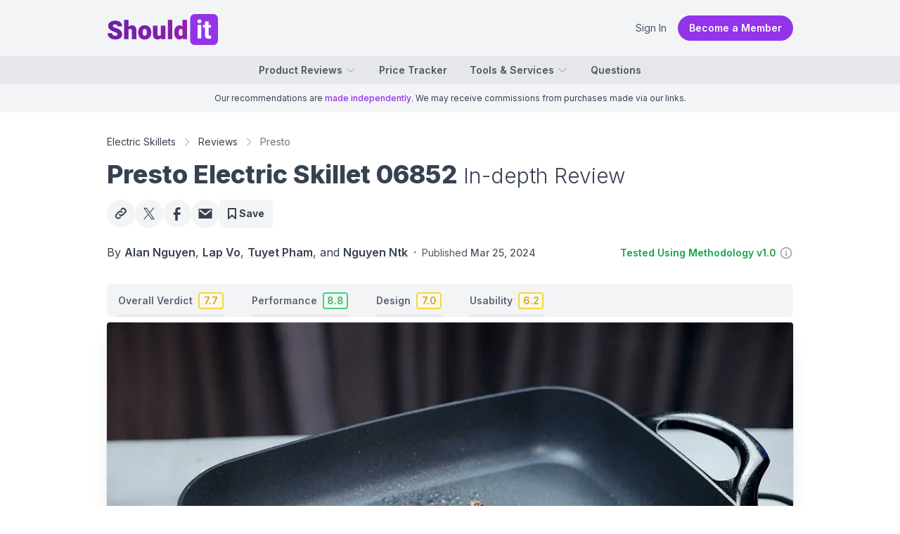

--- FILE ---
content_type: text/html; charset=utf-8
request_url: https://shouldit.com/electric-skillets/reviews/presto/presto-electric-skillet-06852/
body_size: 28383
content:
<!DOCTYPE html><html lang="en" class="__className_d65c78"><head><meta charSet="utf-8"/><meta name="viewport" content="width=device-width, initial-scale=1"/><link rel="preload" as="image" imageSrcSet="https://cdn.shouldit.com/reviews/images/electric-skillets/presto-electric-skillet-06852-clu7s1ar1001jtf8827k4f64g.jpg?w=640&amp;q=80 640w, https://cdn.shouldit.com/reviews/images/electric-skillets/presto-electric-skillet-06852-clu7s1ar1001jtf8827k4f64g.jpg?w=750&amp;q=80 750w, https://cdn.shouldit.com/reviews/images/electric-skillets/presto-electric-skillet-06852-clu7s1ar1001jtf8827k4f64g.jpg?w=828&amp;q=80 828w, https://cdn.shouldit.com/reviews/images/electric-skillets/presto-electric-skillet-06852-clu7s1ar1001jtf8827k4f64g.jpg?w=1080&amp;q=80 1080w, https://cdn.shouldit.com/reviews/images/electric-skillets/presto-electric-skillet-06852-clu7s1ar1001jtf8827k4f64g.jpg 1500w" imageSizes="(max-width: 640px) 100vw,80vw" fetchPriority="high"/><link rel="stylesheet" href="/_next/static/css/0a13d10225a26b9d.css" data-precedence="next"/><link rel="stylesheet" href="/_next/static/css/51b89a9b3ee0da7d.css" data-precedence="next"/><link rel="preload" as="script" fetchPriority="low" href="/_next/static/chunks/webpack-b0d919a955e6633b.js"/><script src="/_next/static/chunks/fd9d1056-f121a534840c8f18.js" async=""></script><script src="/_next/static/chunks/7023-a334903675914973.js" async=""></script><script src="/_next/static/chunks/main-app-3197729b44676f11.js" async=""></script><script src="/_next/static/chunks/app/layout-0e2c71e2c0c40fe0.js" async=""></script><script src="/_next/static/chunks/146-8835aff1718a437f.js" async=""></script><script src="/_next/static/chunks/9109-26e9436acfa055bb.js" async=""></script><script src="/_next/static/chunks/51-17225262862426f9.js" async=""></script><script src="/_next/static/chunks/3191-2463753da0e2a44e.js" async=""></script><script src="/_next/static/chunks/5070-49ade472cb13b3b3.js" async=""></script><script src="/_next/static/chunks/app/%5Btopic%5D/reviews/%5Bbrand%5D/%5Bslug%5D/page-2b52a75dcae1073b.js" async=""></script><link rel="preload" href="//static.getclicky.com/js" as="script"/><title>Presto Electric Skillet 06852 In-depth Reivew</title><meta name="description" content="Presto Electric Skillet 06852 review. Non-detachable base, basic design. How does this Presto compare to the premium model? See our reveal."/><meta name="publisher" content="https://www.facebook.com/shouldit.official"/><meta name="robots" content="index, follow, max-video-preview:-1, max-image-preview:large, max-snippet:-1"/><meta name="pub_date" content="2024-03-25T02:56:33Z"/><meta name="content-language" content="en"/><meta name="geo_locale" content="US"/><link rel="canonical" href="https://shouldit.com/electric-skillets/reviews/presto/presto-electric-skillet-06852/"/><meta property="og:title" content="Presto Electric Skillet 06852 In-depth Reivew"/><meta property="og:description" content="Presto Electric Skillet 06852 review. Non-detachable base, basic design. How does this Presto compare to the premium model? See our reveal."/><meta property="og:url" content="https://shouldit.com/electric-skillets/reviews/presto/presto-electric-skillet-06852/"/><meta property="og:site_name" content="Shouldit"/><meta property="og:locale" content="en_US"/><meta property="og:image" content="https://cdn.shouldit.com/reviews/images/electric-skillets/presto-electric-skillet-06852-clu7s1ar1001jtf8827k4f64g.jpg"/><meta property="og:image:width" content="1500"/><meta property="og:image:height" content="1000"/><meta property="og:image:alt" content="Searing a piece of steak with the Presto Electric Skillet 06852."/><meta property="og:type" content="article"/><meta property="article:published_time" content="2024-03-25T02:56:33Z"/><meta property="article:modified_time" content="2024-03-25T02:56:33Z"/><meta property="article:author" content="https://www.facebook.com/shouldit.official"/><meta property="article:section" content="Electric Skillets"/><meta name="twitter:card" content="summary_large_image"/><meta name="twitter:site" content="@shoulditcom"/><meta name="twitter:title" content="Presto Electric Skillet 06852 In-depth Reivew"/><meta name="twitter:description" content="Presto Electric Skillet 06852 review. Non-detachable base, basic design. How does this Presto compare to the premium model? See our reveal."/><meta name="twitter:image" content="https://cdn.shouldit.com/reviews/images/electric-skillets/presto-electric-skillet-06852-clu7s1ar1001jtf8827k4f64g.jpg"/><meta name="twitter:image:width" content="1500"/><meta name="twitter:image:height" content="1000"/><meta name="twitter:image:alt" content="Searing a piece of steak with the Presto Electric Skillet 06852."/><link rel="shortcut" href="/icon/favicon-32x32.png" type="image/png" sizes="32x32"/><link rel="icon" href="/icon/favicon-16x16.png" type="image/png" sizes="16x16"/><link rel="icon" href="/icon/favicon-32x32.png" type="image/png" sizes="32x32"/><link rel="apple-touch-icon" href="/icon/apple-touch-icon.png" sizes="180x180"/><meta name="next-size-adjust"/><script src="/_next/static/chunks/polyfills-78c92fac7aa8fdd8.js" noModule=""></script><script>window.addEventListener('error', function(e) {
	var errorText = encodeURIComponent([
		'URL: ' + window.location.href,
		'UserAgent: ' + window.navigator.userAgent,
		e.message,
		'File: ' + e.filename,
		'Line: ' + e.lineno + ', Column: ' + e.colno,
		'Stack: ' + (e.error && e.error.stack || '(no stack trace)')
	].join('\n'));

	var client = new XMLHttpRequest();
	client.open('GET', 'https://shouldit.com/api/error/?text='+errorText);
	client.setRequestHeader('Content-Type', 'text/plain;charset=UTF-8');
    client.send();
})</script><script>!function(t){function e(){var e=this||self;e.globalThis=e,delete t.prototype._T_}"object"!=typeof globalThis&&(this?e():(t.defineProperty(t.prototype,"_T_",{configurable:!0,get:e}),_T_))}(Object);</script><style type="text/css"></style><script type="application/ld+json">{"@context":"https://schema.org","@graph":[{"@type":"Organization","@id":"https://shouldit.com/#organization","name":"Shouldit","url":"https://shouldit.com/","sameAs":["https://www.facebook.com/shouldit.official","https://www.youtube.com/@shouldit.official","https://www.tiktok.com/@shouldit.official","https://x.com/shoulditcom"],"logo":{"@type":"ImageObject","inLanguage":"en-US","url":"https://shouldit.com/images/svg/shouldit-logo.svg","width":158,"height":47,"caption":"Shouldit Logo"},"brand":"Shouldit","publishingPrinciples":"https://shouldit.com/product-review-procedures/"},{"@type":"WebSite","@id":"https://shouldit.com/#website","url":"https://shouldit.com/","name":"Shouldit: Product Reviews, Buying Advice and Amazon Price Tracker","description":"Your navigator in the world of products and trends. We deliver fun test-driven reviews that make decision-making a breeze.","publisher":{"@id":"https://shouldit.com/#organization"},"potentialAction":[{"@type":"SearchAction","target":{"@type":"EntryPoint","urlTemplate":"https://shouldit.com/?s={search_term_string}"},"query-input":"required name=search_term_string"}],"inLanguage":"en-US"},{"@type":"ImageObject","@id":"https://shouldit.com/electric-skillets/reviews/presto/presto-electric-skillet-06852/#primaryimage","inLanguage":"en-US","url":"https://cdn.shouldit.com/reviews/images/electric-skillets/presto-electric-skillet-06852-clu7s1ar1001jtf8827k4f64g.jpg","contentUrl":"https://cdn.shouldit.com/reviews/images/electric-skillets/presto-electric-skillet-06852-clu7s1ar1001jtf8827k4f64g.jpg","width":1500,"height":1000,"caption":"Searing a piece of steak with the Presto Electric Skillet 06852."},{"@type":"WebPage","@id":"https://shouldit.com/electric-skillets/reviews/presto/presto-electric-skillet-06852/","url":"https://shouldit.com/electric-skillets/reviews/presto/presto-electric-skillet-06852/","name":"Presto Electric Skillet 06852 In-depth Review","datePublished":"2024-03-25T02:56:33Z","dateModified":"2024-03-25T02:56:33Z","description":"Presto Electric Skillet 06852 review. Non-detachable base, basic design. How does this Presto compare to the premium model? See our reveal.","inLanguage":"en-US","potentialAction":[{"@type":"ReadAction","target":["https://shouldit.com/electric-skillets/reviews/presto/presto-electric-skillet-06852/"]}],"isPartOf":{"@id":"https://shouldit.com/#website"},"primaryImageOfPage":{"@id":"https://shouldit.com/electric-skillets/reviews/presto/presto-electric-skillet-06852/#primaryimage"},"breadcrumb":{"@id":"https://shouldit.com/electric-skillets/reviews/presto/presto-electric-skillet-06852/#breadcrumb"}},{"@type":"BreadcrumbList","@id":"https://shouldit.com/electric-skillets/reviews/presto/presto-electric-skillet-06852/#breadcrumb","itemListElement":[{"@type":"ListItem","position":1,"name":"Electric Skillets","item":"https://shouldit.com/electric-skillets/"},{"@type":"ListItem","position":2,"name":"Reviews","item":"https://shouldit.com/electric-skillets/reviews/"},{"@type":"ListItem","position":3,"name":"Presto Electric Skillet 06852 In-depth Review","item":"https://shouldit.com/electric-skillets/reviews/presto/presto-electric-skillet-06852/"}]},{"@type":"Article","@id":"https://shouldit.com/electric-skillets/reviews/presto/presto-electric-skillet-06852/#article","isPartOf":{"@id":"https://shouldit.com/electric-skillets/reviews/presto/presto-electric-skillet-06852/"},"mainEntityOfPage":{"@id":"https://shouldit.com/electric-skillets/reviews/presto/presto-electric-skillet-06852/"},"author":[{"@id":"https://shouldit.com/#/schema/person/4"},{"@id":"https://shouldit.com/#/schema/person/2"},{"@id":"https://shouldit.com/#/schema/person/8"},{"@id":"https://shouldit.com/#/schema/person/9"}],"headline":"Presto Electric Skillet 06852 In-depth Review","alternativeHeadline":"Presto Electric Skillet 06852 In-depth Reivew","datePublished":"2024-03-25T02:56:33Z","dateModified":"2024-03-25T02:56:33Z","publisher":{"@id":"https://shouldit.com/#organization"},"image":{"@id":"https://shouldit.com/electric-skillets/reviews/presto/presto-electric-skillet-06852/#primaryimage"},"thumbnailUrl":"https://cdn.shouldit.com/reviews/images/electric-skillets/presto-electric-skillet-06852-clu7s1ar1001jtf8827k4f64g.jpg","articleSection":["Electric Skillets"],"inLanguage":"en-US","isAccessibleForFree":false,"hasPart":{"@type":"WebPageElement","isAccessibleForFree":false,"cssSelector":".paywall"}},{"@type":"Product","name":"Presto Electric Skillet 06852","brand":{"@type":"Brand","name":"Presto"},"image":"https://cdn.shouldit.com/reviews/images/electric-skillets/presto-electric-skillet-06852-clu7s1ar1001jtf8827k4f64g.jpg","review":{"@type":"Review","name":"Presto Electric Skillet 06852 Review","reviewRating":{"@type":"Rating","bestRating":"10","ratingValue":"7.7","worstRating":"0"},"author":{"@id":"https://shouldit.com/#/schema/person/4"},"datePublished":"2024-03-25T02:56:33Z","dateModified":"2024-03-25T02:56:33Z","reviewBody":"The 16-inch Presto Electric Skillet 06852 could have made the list if not for our top two contenders taking up the spots for large skillets. Priced $63 (at the time of writing), it doesn’t have fancy design features but that didn’t affect its user-friendliness. It had equally good maximum temperature retention as our runner up—the Presto Foldaway 06857. Overall, the temperature stability was better while the heat distribution was only marginally less even. This translated to a faster steak searing time but slightly less even coloration on the pancakes. While we would have preferred a ceramic coating, the PFOA-free Teflon non-stick surface reduced the need for oil or grease and was super-easy to clean. However, the main usability issue for this pan was the lack of anti-slip pads—something quite unusual. We found the pan moved around too much when cooking...","positiveNotes":{"@type":"ItemList","itemListElement":[{"@type":"ListItem","position":1,"name":"Great heat distribution"},{"@type":"ListItem","position":2,"name":"Stable temperatures"},{"@type":"ListItem","position":3,"name":"Sizzling hot searing"},{"@type":"ListItem","position":4,"name":"High build quality"}]},"negativeNotes":{"@type":"ItemList","itemListElement":[{"@type":"ListItem","position":1,"name":"Teflon non-stick coating"},{"@type":"ListItem","position":2,"name":"Lid not the best fit"},{"@type":"ListItem","position":3,"name":"No anti-slip pads"}]},"itemReviewed":{"@type":"Thing","image":"https://cdn.shouldit.com/reviews/images/electric-skillets/presto-electric-skillet-06852-clu7s1ar1001jtf8827k4f64g.jpg","name":"Presto Electric Skillet 06852"},"publisher":{"@id":"https://shouldit.com/#organization"}},"offers":[{"@type":"Offer","offeredBy":{"@type":"Organization","name":"Amazon"},"availability":"InStock","url":"https://shouldit.com/buy/242-presto-06852-16-inch-electric-skillet-with-glass-cover/?merchant=amazon","priceCurrency":"USD","price":59.99}]},{"@type":"Person","@id":"https://shouldit.com/#/schema/person/4","name":"Alan Nguyen","url":"https://shouldit.com/author/alannguyen/"},{"@type":"Person","@id":"https://shouldit.com/#/schema/person/2","name":"Lap Vo","url":"https://shouldit.com/author/lapvo/"},{"@type":"Person","@id":"https://shouldit.com/#/schema/person/8","name":"Tuyet Pham","url":"https://shouldit.com/author/tuyet/"},{"@type":"Person","@id":"https://shouldit.com/#/schema/person/9","name":"Nguyen Ntk","url":"https://shouldit.com/author/nguyenntk/"}]}</script></head><body class="flex flex-col min-h-screen"><noscript><iframe src="https://www.googletagmanager.com/ns.html?id=GTM-TT2662LT" height="0" width="0" style="display:none;visibility:hidden"></iframe></noscript><header class="text-base antialiased border-b shadow md:shadow-none md:border-b-0 text-gray-600 bg-white md:bg-gray-100"><div class="flex items-center mx-auto max-w-xl md:max-w-2xl lg:max-w-5xl px-2 py-2 sm:py-4 sm:px-0 lg:px-6"><button class="md:hidden"><svg xmlns="http://www.w3.org/2000/svg" viewBox="0 0 24 24" fill="currentColor" aria-hidden="true" data-slot="icon" class="w-6 h-6" width="24" height="24" stroke-width="2"><path fill-rule="evenodd" d="M3 6.75A.75.75 0 0 1 3.75 6h16.5a.75.75 0 0 1 0 1.5H3.75A.75.75 0 0 1 3 6.75ZM3 12a.75.75 0 0 1 .75-.75h16.5a.75.75 0 0 1 0 1.5H3.75A.75.75 0 0 1 3 12Zm0 5.25a.75.75 0 0 1 .75-.75h16.5a.75.75 0 0 1 0 1.5H3.75a.75.75 0 0 1-.75-.75Z" clip-rule="evenodd"></path></svg></button><div class="ml-2 sm:ml-0 flex items-center"><a href="https://shouldit.com/" class="block bg-logo bg-no-repeat w-32 sm:w-40 h-10 sm:h-12" title="Shouldit"><span class="sr-only">Shouldit</span></a></div><div class="grow flex items-center justify-end gap-4 text-sm"><a href="/login/" class="cursor-pointer md:hover:bg-gray-100 md:px-4 md:py-2 md:rounded-full">Sign In</a><a href="/join/" class="bg-purple-600 hover:bg-purple-700 px-4 py-2 text-white font-semibold rounded-full hidden md:block">Become a Member</a></div></div><nav class="bg-gray-200 hidden md:block "><ul class="h-10 flex items-center justify-center mx-auto max-w-xl md:max-w-2xl lg:max-w-5xl px-2 sm:px-0 lg:px-6 text-sm font-semibold "><li class="relative"><a href="#" class="flex items-center hover:text-purple-500">Product Reviews<!-- --> <svg xmlns="http://www.w3.org/2000/svg" viewBox="0 0 24 24" fill="currentColor" aria-hidden="true" data-slot="icon" width="16" height="16" class="ml-1 w-4 h-4 transition-all text-gray-400 stroke-2"><path fill-rule="evenodd" d="M12.53 16.28a.75.75 0 0 1-1.06 0l-7.5-7.5a.75.75 0 0 1 1.06-1.06L12 14.69l6.97-6.97a.75.75 0 1 1 1.06 1.06l-7.5 7.5Z" clip-rule="evenodd"></path></svg></a><ul class="absolute divide-y divide-gray-100 text-sm font-medium transform transition-all z-50 rounded-md bg-white ring-1 ring-slate-900/5 shadow-md w-60  overflow-hidden origin-top top-full mt-4 ease-in-out hidden opacity-0 scale-75"><li class="hover:bg-gray-50 px-4 py-2 hover:text-purple-500"><a href="/blenders/">Blenders</a></li><li class="hover:bg-gray-50 px-4 py-2 hover:text-purple-500"><a href="/toaster-ovens/">Toaster Ovens</a></li><li class="hover:bg-gray-50 px-4 py-2 hover:text-purple-500"><a href="/knife-sharpeners/">Knife Sharpeners</a></li><li class="hover:bg-gray-50 px-4 py-2 hover:text-purple-500"><a href="/waffle-makers/">Waffle Makers</a></li><li class="hover:bg-gray-50 px-4 py-2 hover:text-purple-500"><a href="/coffee-makers/">Coffee Makers</a></li><li class="hover:bg-gray-50 px-4 py-2 hover:text-purple-500"><a href="/garbage-disposals/">Garbage Disposals</a></li><li class="hover:bg-gray-50 px-4 py-2 hover:text-purple-500"><a href="/water-filters/">Water Filters</a></li><li class="hover:bg-gray-50 px-4 py-2 hover:text-purple-500"><a href="/juicers/">Juicers</a></li><li class="hover:bg-gray-50 px-4 py-2 hover:text-purple-500"><a href="/kitchen-faucets/">Kitchen Faucets</a></li></ul></li><a href="/products/" class="ml-8 flex items-center hover:text-purple-500">Price Tracker</a><li class="relative"><a href="#" class="ml-8 flex items-center hover:text-purple-500">Tools &amp; Services<!-- --> <svg xmlns="http://www.w3.org/2000/svg" viewBox="0 0 24 24" fill="currentColor" aria-hidden="true" data-slot="icon" width="16" height="16" class="ml-1 w-4 h-4 transition-all text-gray-400 stroke-2"><path fill-rule="evenodd" d="M12.53 16.28a.75.75 0 0 1-1.06 0l-7.5-7.5a.75.75 0 0 1 1.06-1.06L12 14.69l6.97-6.97a.75.75 0 1 1 1.06 1.06l-7.5 7.5Z" clip-rule="evenodd"></path></svg></a><ul class="absolute divide-y divide-gray-100 text-sm font-medium transform transition-all z-50 rounded-md bg-white ring-1 ring-slate-900/5 shadow-md w-60  overflow-hidden origin-top top-full mt-4 ease-in-out hidden opacity-0 scale-75"><li class="hover:bg-gray-50 px-4 py-2 hover:text-purple-500"><a href="#">Price Tracker</a></li><li class="hover:bg-gray-50 px-4 py-2 hover:text-purple-500"><a href="#">Save Products</a></li><li class="hover:bg-gray-50 px-4 py-2 hover:text-purple-500"><a href="#">Custom Ratings</a></li></ul></li><a href="/questions/" class="ml-8 flex items-center hover:text-purple-500">Questions</a></ul></nav></header><main class="text-base antialiased text-gray-700"><div class="text-xs bg-gray-100 leading-5 md:leading-6 py-2 text-gray-700 text-center px-2">Our recommendations are <a href="/product-review-procedures/" title="Product Review Procedures" class="text-purple-600 font-medium">made independently</a>. We may receive commissions from purchases made via our links.</div><article class="mx-auto max-w-xl md:max-w-2xl lg:max-w-5xl px-2 sm:px-0 lg:px-6"><header class="pb-4 md:pb-6"><nav><ol class="flex flex-nowrap items-center text-sm capitalize mt-4 md:mt-8 "><li class="flex items-center"><a href="https://shouldit.com/electric-skillets/" class=" hover:text-purple-600">Electric Skillets</a><svg xmlns="http://www.w3.org/2000/svg" viewBox="0 0 24 24" fill="currentColor" aria-hidden="true" data-slot="icon" width="24" height="24" class="flex-shrink-0 h-4 w-4 text-gray-400 mx-1 sm:mx-2"><path fill-rule="evenodd" d="M16.28 11.47a.75.75 0 0 1 0 1.06l-7.5 7.5a.75.75 0 0 1-1.06-1.06L14.69 12 7.72 5.03a.75.75 0 0 1 1.06-1.06l7.5 7.5Z" clip-rule="evenodd"></path></svg></li><li class="flex items-center"><a href="https://shouldit.com/electric-skillets/reviews/" class=" hover:text-purple-600">Reviews</a><svg xmlns="http://www.w3.org/2000/svg" viewBox="0 0 24 24" fill="currentColor" aria-hidden="true" data-slot="icon" width="24" height="24" class="flex-shrink-0 h-4 w-4 text-gray-400 mx-1 sm:mx-2"><path fill-rule="evenodd" d="M16.28 11.47a.75.75 0 0 1 0 1.06l-7.5 7.5a.75.75 0 0 1-1.06-1.06L14.69 12 7.72 5.03a.75.75 0 0 1 1.06-1.06l7.5 7.5Z" clip-rule="evenodd"></path></svg></li><li class="flex items-center"><span class="text-gray-500">Presto</span></li></ol></nav><h1 class="text-3xl md:text-4xl font-extrabold my-4">Presto Electric Skillet 06852 <span class="font-light text-2xl md:text-3xl">In-depth Review</span></h1><div class="flex flex-wrap lg:flex-nowrap gap-4"><button class="header-social-btn"><svg class="w-6 h-6 -mx-1" viewBox="0 0 24 24" fill="none" xmlns="http://www.w3.org/2000/svg"><g> <path d="M11.0256 17.143L10.2899 17.8787C9.11829 19.0503 7.21879 19.0503 6.04722 17.8787L5.59012 17.4216C4.41855 16.25 4.41855 14.3505 5.59012 13.179L8.90425 9.86482C10.0758 8.69325 11.9753 8.69325 13.1469 9.86482L13.3754 10.0934" stroke="currentColor" stroke-width="2" stroke-linecap="round" stroke-linejoin="round"></path> <path d="M12.4433 6.32578L13.179 5.59006C14.3506 4.41849 16.2501 4.41849 17.4217 5.59006L17.8788 6.04716C19.0503 7.21873 19.0503 9.11823 17.8787 10.2898L14.5646 13.6039C13.393 14.7755 11.4936 14.7755 10.322 13.6039L10.0934 13.3754" stroke="currentColor" stroke-width="2" stroke-linecap="round" stroke-linejoin="round"></path> </g></svg></button><a rel="noopener noreferrer nofollow" target="_blank" class="header-social-btn" href="https://x.com/intent/post?text=Presto%20Electric%20Skillet%2006852%20%E2%80%94%20In-depth%20Review %7C Shouldit&amp;amp;url=https://shouldit.com/electric-skillets/reviews/presto/presto-electric-skillet-06852/&amp;amp;via=shoulditcom"><svg class="w-5 h-5" fill="currentColor" xmlns="http://www.w3.org/2000/svg" viewBox="0 0 1200 1227" aria-hidden="true"><path fill-rule="evenodd" clip-rule="evenodd" d="M714.163 519.284L1160.89 0H1055.03L667.137 450.887L357.328 0H0L468.492 681.821L0 1226.37H105.866L515.491 750.218L842.672 1226.37H1200L714.137 519.284H714.163ZM569.165 687.828L521.697 619.934L144.011 79.6944H306.615L611.412 515.685L658.88 583.579L1055.08 1150.3H892.476L569.165 687.854V687.828Z"></path></svg></a><a rel="noopener noreferrer nofollow" target="_blank" class="header-social-btn" href="https://facebook.com/sharer/sharer.php?u=https://shouldit.com/electric-skillets/reviews/presto/presto-electric-skillet-06852/"><svg class="w-5 h-5" fill="currentColor" xmlns="http://www.w3.org/2000/svg" viewBox="0 0 10 18"><path d="M2.54596 18.9407V10.4917H0.3125V7.45174H2.54596V4.85294C2.54596 2.8125 3.86489 0.9375 6.90602 0.9375C8.13649 0.9375 9.04527 1.05584 9.04527 1.05584L8.97518 3.89476C8.97518 3.89476 8.04687 3.88672 7.0324 3.88672C5.9375 3.88672 5.76172 4.39223 5.76172 5.22978V7.45174H9.0625L8.91889 10.4917H5.76172V18.9407H2.54596Z"></path></svg></a><a rel="noopener noreferrer nofollow" target="_blank" class="header-social-btn" href="mailto:?subject=Shouldit: Presto%20Electric%20Skillet%2006852%20%E2%80%94%20In-depth%20Review&amp;body=Presto%20Electric%20Skillet%2006852%20%E2%80%94%20In-depth%20Review%0D%0A%0D%0Ahttps://shouldit.com/electric-skillets/reviews/presto/presto-electric-skillet-06852/"><svg class="w-6 h-6 -mx-0.5" fill="currentColor" xmlns="http://www.w3.org/2000/svg" viewBox="0 0 18 14"><path d="M16.2501 3.53103L16.2604 3.54025L9.52672 8.93256C9.35786 9.06665 9.14958 9.13454 8.94472 9.13454C8.739 9.13454 8.53072 9.06665 8.36186 8.93256L1.62815 3.54025L1.63844 3.53103C1.61872 3.51762 1.61186 3.49835 1.59644 3.48326V2.24707H2.91301L8.94472 7.07534L14.9764 2.24707H16.2921V3.48326C16.2767 3.49835 16.2699 3.51762 16.2501 3.53103ZM0.375 13.3214H17.5179V0.75H0.375V13.3214Z"></path></svg></a><button class="flex items-center justify-center rounded-md h-8 p-2 px-3 md:h-10 md:p-3 bg-gray-100 text-gray-700 font-bold text-sm gap-1 cursor-not-allowed"><svg class="w-4 h-4" fill="currentColor" xmlns="http://www.w3.org/2000/svg"><path fill-rule="evenodd" clip-rule="evenodd" d="M0 1a1 1 0 011-1h10a1 1 0 011 1v14a1 1 0 01-1.67.743L6 11.84l-4.33 3.902A1 1 0 010 15V1zm2 1v10.753l3.33-3a1 1 0 011.34 0l3.33 3V2H2z"></path></svg>Save</button></div><div class="mt-4 flex flex-wrap items-center justify-between gap-2"><div class="text-sm md:text-base">By <a rel="author" href="https://shouldit.com/author/alannguyen/" class="font-semibold underline underline-offset-2 decoration-purple-200 hover:text-purple-600 hover:decoration-purple-300">Alan Nguyen</a>, <a rel="author" href="https://shouldit.com/author/lapvo/" class="font-semibold underline underline-offset-2 decoration-purple-200 hover:text-purple-600 hover:decoration-purple-300">Lap Vo</a>, <a rel="author" href="https://shouldit.com/author/tuyet/" class="font-semibold underline underline-offset-2 decoration-purple-200 hover:text-purple-600 hover:decoration-purple-300">Tuyet Pham</a>, and <a rel="author" href="https://shouldit.com/author/nguyenntk/" class="font-semibold underline underline-offset-2 decoration-purple-200 hover:text-purple-600 hover:decoration-purple-300">Nguyen Ntk</a><span class="px-2">·</span><span class="text-sm text-gray-600 leading-8 md:leading-10 ">Published <time dateTime="2024-03-25T02:56:33Z" class="font-medium">Mar 25, 2024</time></span></div><div class="inline-flex items-center text-sm"><div class="font-semibold text-green-600">Tested Using Methodology v1.0</div><div role="tooltip" aria-label="Tested Method"><div class="group relative ml-1"><svg xmlns="http://www.w3.org/2000/svg" fill="none" viewBox="0 0 24 24" stroke-width="2" stroke="currentColor" aria-hidden="true" data-slot="icon" width="24" height="24" class="group-hover:text-gray-500 w-5 h-5 text-gray-400"><path stroke-linecap="round" stroke-linejoin="round" d="m11.25 11.25.041-.02a.75.75 0 0 1 1.063.852l-.708 2.836a.75.75 0 0 0 1.063.853l.041-.021M21 12a9 9 0 1 1-18 0 9 9 0 0 1 18 0Zm-9-3.75h.008v.008H12V8.25Z"></path></svg></div></div></div></div></header><nav class="text-sm bg-gray-100 -mx-2 md:mx-0 md:mb-2 md:px-4 md:rounded-md"><div class="sm:px-0 px-2 overflow-hidden"><div class="overflow-auto scrollbar-hide"><ul class="flex flex-nowrap whitespace-nowrap font-semibold"><li class="inline-block"><a href="#overall-verdict" title="Overall Verdict" class="nav-ritem">Overall Verdict <span class="paywall score-sm w-9 ml-2 score-yellow "> 7.7 </span></a></li><li class="ml-6 md:ml-8 lg:ml-10 inline-block"><a href="#performance" title="Performance" class="nav-ritem">Performance <span class="paywall score-sm w-9 ml-2 score-green "> 8.8 </span></a></li><li class="ml-6 md:ml-8 lg:ml-10 inline-block"><a href="#design" title="Design" class="nav-ritem">Design <span class="paywall score-sm w-9 ml-2 score-yellow "> 7.0 </span></a></li><li class="ml-6 md:ml-8 lg:ml-10 inline-block"><a href="#usability" title="Usability" class="nav-ritem">Usability <span class="paywall score-sm w-9 ml-2 score-yellow "> 6.2 </span></a></li></ul></div></div></nav><figure class="shadow-xl sm:rounded ring-1 ring-gray-200 mb-2 -mx-2 md:mx-0"><img alt="Searing a piece of steak with the Presto Electric Skillet 06852." fetchPriority="high" width="1024" height="683" decoding="async" data-nimg="1" class="aspect-[3/2] md:aspect-[16/9] object-cover object-center sm:rounded" style="color:transparent" sizes="(max-width: 640px) 100vw,80vw" srcSet="https://cdn.shouldit.com/reviews/images/electric-skillets/presto-electric-skillet-06852-clu7s1ar1001jtf8827k4f64g.jpg?w=640&amp;q=80 640w, https://cdn.shouldit.com/reviews/images/electric-skillets/presto-electric-skillet-06852-clu7s1ar1001jtf8827k4f64g.jpg?w=750&amp;q=80 750w, https://cdn.shouldit.com/reviews/images/electric-skillets/presto-electric-skillet-06852-clu7s1ar1001jtf8827k4f64g.jpg?w=828&amp;q=80 828w, https://cdn.shouldit.com/reviews/images/electric-skillets/presto-electric-skillet-06852-clu7s1ar1001jtf8827k4f64g.jpg?w=1080&amp;q=80 1080w, https://cdn.shouldit.com/reviews/images/electric-skillets/presto-electric-skillet-06852-clu7s1ar1001jtf8827k4f64g.jpg 1500w" src="https://cdn.shouldit.com/reviews/images/electric-skillets/presto-electric-skillet-06852-clu7s1ar1001jtf8827k4f64g.jpg"/></figure><div class="grid lg:grid-cols-2 prose-li:p-0 mt-10 mb-6 lg:mb-10"><div class="relative prose max-w-none sm:prose-p:my-2"><h2 class="m-0 mb-4 text-2xl font-bold text-gray-700 inline-flex items-center" id="overall-verdict">Overall Verdict</h2><div class="relative rounded-lg border border-gray-200 border-l-4 shadow-lg overflow-hidden"><div class="max-w-3xl select-none flex bg-gray-100 px-3 py-4 md:px-4 transition duration-300"><div class="flex-none w-[120px]"><svg class="paywall" width="120" height="120" viewBox="0 0 120 120"><path class="fill-transparent stroke-gray-300" d="M21,99 A55,55 0 1,1 99,99" stroke-dasharray="259.18139392115796" stroke-width="10px" stroke-linecap="round" stroke-linejoin="round"></path><path class="fill-transparent stroke-yellow-400" d="M21,99 A55,55 0 1,1 99,99" stroke-dasharray="259.18139392115796" stroke-width="10px" stroke-linecap="round" stroke-linejoin="round" stroke-dashoffset="59.61172060186635"></path><text class="font-extrabold text-4xl shadow shadow-white fill-yellow-500" x="50%" y="50%" dy=".35em" text-anchor="middle">7.7</text></svg><div class="-mt-2 w-full text-center text-gray-500 text-xs uppercase font-semibold">Overall Score</div></div><div class="ml-3 md:ml-4 grow prose-a:no-underline hover:prose-a:text-gray-800 text-xs"><div class=""><a href="#performance" class="text-gray-600 hover:text-gray-900"><div class="flex items-end justify-between"><span class="uppercase font-medium">Performance (50%) </span><span class="paywall font-bold text-sm">8.8</span></div><div class="paywall score-bar"><div class="block rounded-sm h-2 bg-green-400" style="width:88%"></div></div></a></div><div class="mt-2"><a href="#design" class="text-gray-600 hover:text-gray-900"><div class="flex items-end justify-between"><span class="uppercase font-medium">Design (25%) </span><span class="paywall font-bold text-sm">7.0</span></div><div class="paywall score-bar"><div class="block rounded-sm h-2 bg-yellow-400" style="width:70%"></div></div></a></div><div class="mt-2"><a href="#usability" class="text-gray-600 hover:text-gray-900"><div class="flex items-end justify-between"><span class="uppercase font-medium">Usability (25%) </span><span class="paywall font-bold text-sm">6.2</span></div><div class="paywall score-bar"><div class="block rounded-sm h-2 bg-yellow-400" style="width:62%"></div></div></a></div></div></div><div class="relative bg-white px-4 py-2 border-t border-gray-200"><div class="relative text-gray-700"><svg class="absolute top-0 -left-2 md:left-0 transform h-6 w-6 text-gray-200" fill="currentColor" viewBox="0 0 32 32" aria-hidden="true" width="32" height="32"><path d="M9.352 4C4.456 7.456 1 13.12 1 19.36c0 5.088 3.072 8.064 6.624 8.064 3.36 0 5.856-2.688 5.856-5.856 0-3.168-2.208-5.472-5.088-5.472-.576 0-1.344.096-1.536.192.48-3.264 3.552-7.104 6.624-9.024L9.352 4zm16.512 0c-4.8 3.456-8.256 9.12-8.256 15.36 0 5.088 3.072 8.064 6.624 8.064 3.264 0 5.856-2.688 5.856-5.856 0-3.168-2.304-5.472-5.184-5.472-.576 0-1.248.096-1.44.192.48-3.264 3.456-7.104 6.528-9.024L25.864 4z"></path></svg><div class="relative prose pl-6 md:pl-8"><p>The 16-inch Presto Electric Skillet 06852 could have made the list if not for our top two contenders taking up the spots for large skillets. Priced <strong>$63</strong> (at the time of writing), it doesn’t have fancy design features but that didn’t affect its user-friendliness.</p><p>It had equally good maximum temperature retention as <a href="https://shouldit.com/electric-skillets/reviews/best/" target="_blank">our runner up</a>—the Presto Foldaway 06857. Overall, the <strong>temperature stability</strong> was better while the heat distribution was only marginally less even. This translated to a <strong>faster steak searing</strong> time but slightly less even coloration on the pancakes.</p><p>While we would have preferred a ceramic coating, the PFOA-free Teflon non-stick surface reduced the need for oil or grease and was super-easy to clean. However, the main usability issue for this pan was the lack of anti-slip pads—something quite unusual. We found the pan moved around too much when cooking.</p></div><div class="pl-6 pr-2 md:pl-8 md:pr-2 flex justify-center items-center my-4 gap-4"><a href="https://shouldit.com/buy/242-presto-06852-16-inch-electric-skillet-with-glass-cover/?merchant=amazon" rel="noopener noreferrer nofollow sponsored" target="_blank" class="px-4 py-2.5 bg-purple-600 hover:bg-purple-700 no-underline font-semibold text-sm grow text-center rounded-md text-white">$59.99 from Amazon</a></div></div></div></div></div><div class="mt-6 lg:ml-6 lg:mt-0 prose prose-ul:my-2 max-w-none"><div class="flex items-start mb-6"><div class="relative mt-1 w-4 h-4 rounded-full bg-cyan-500 text-white flex items-center justify-center ring-2 ring-cyan-500 dark:bg-sky-500"><svg width="6" height="4.5" class="overflow-visible" aria-hidden="true"><path d="M6 0L2 4.5L0 2.5" fill="none" stroke="currentColor" stroke-width="2" stroke-linecap="round" stroke-linejoin="round"></path></svg><div class="absolute top-full mt-1 left-[0.46875rem] w-px h-[1.375rem] bg-cyan-500/30 rounded-full"></div></div><p class="m-0 ml-4 flex-1 text-base font-semibold text-slate-900">Things We Like</p></div><div class="rounded-lg ring-cyan-400 ring-1 bg-cyan-50 p-2 marker:text-sky-400"><ul><li>Great heat distribution</li><li>Stable temperatures</li><li>Sizzling hot searing</li><li>High build quality</li></ul></div><div class="flex items-start my-6"><div class="relative mt-1 w-4 h-4 rounded-full bg-rose-400 text-white flex items-center justify-center ring-2 ring-rose-400"><svg width="6" height="6" class="overflow-visible" aria-hidden="true"><path d="M0 0L6 6M6 0L0 6" fill="none" stroke="currentColor" stroke-width="2" stroke-linecap="round" stroke-linejoin="round"></path></svg><div class="absolute top-full mt-1 left-[0.46875rem] w-px h-[1.375rem] bg-rose-200 rounded-full"></div></div><p class="m-0 ml-4 flex-1 text-base font-semibold text-slate-900">Things We Don’t Like</p></div><div class="rounded-lg ring-rose-400 ring-1 bg-red-50 p-2 marker:text-red-500 "><ul><li>Teflon non-stick coating</li><li>Lid not the best fit</li><li>No anti-slip pads</li></ul></div></div></div><div class="flex flex-col-reverse lg:flex-row"><div class="prose text-gray-700 grow max-w-none break-words"><p>National Presto Industries, Inc. has been a manufacturer of small kitchen appliances in the United States since 1905. They also make vacuum sealers, knife sharpeners, pizza ovens, air fryers, pressure cookers, and waffle makers.</p><p>We put the PrestoNon-Stick Electric Skillet 06852 through its paces alongside the Foldaway 06857. Our standard test run of frying eggs and boiling water yielded similar results. Therefore, we were eager for a faceoff in terms of performance, design, and ease of use.</p><h2 class="mt-10 md:mt-16 flex items-center font-bold mb-[1em]" id="performance"><span class="paywall score-lg w-11 shrink-0 mr-3 score-green "> 8.8 </span>Performance</h2><div class="select-none px-3 py-4 md:px-4 bg-gray-100"><ul class="w-full flex flex-col m-0 p-0 prose-a:no-underline prose-li:p-0 prose-li:mb-0 prose-li:ml-0 prose-li:mr-0 prose-li:list-none text-xs"><li class="mt-0"><a href="#analyzing-heat-distribution" class="text-gray-600 hover:text-gray-900"><div class="flex items-center justify-between"><span class="uppercase font-medium grow">Analyzing Heat Distribution (20%) </span><span class="paywall text-sm font-bold shrink-0">8.8</span></div><div class="paywall score-bar"><div class="block rounded-sm h-2 bg-green-400" style="width:88%"></div></div></a></li><li class="mt-2"><a href="#making-pancakes" class="text-gray-600 hover:text-gray-900"><div class="flex items-center justify-between"><span class="uppercase font-medium grow">Making Pancakes (40%) </span><span class="paywall text-sm font-bold shrink-0">8.9</span></div><div class="paywall score-bar"><div class="block rounded-sm h-2 bg-green-400" style="width:89%"></div></div></a></li><li class="mt-2"><a href="#cooking-steaks" class="text-gray-600 hover:text-gray-900"><div class="flex items-center justify-between"><span class="uppercase font-medium grow">Cooking Steaks (40%) </span><span class="paywall text-sm font-bold shrink-0">8.8</span></div><div class="paywall score-bar"><div class="block rounded-sm h-2 bg-green-400" style="width:88%"></div></div></a></li></ul></div><p>The Presto Non-Stick Electric Skillet 06852 stands out for its stable temperature , relatively good heat distribution, and high maximum temperature. In our test sessions, these all resulted in delicious pancakes and succulent steaks—comparable to the <a href="https://shouldit.com/electric-skillets/reviews/presto/presto-foldaway-electric-skillet-06857/" target="_blank">Presto 06857</a> with a folding base.</p> <h3 id="analyzing-heat-distribution" class="flex items-center flex-wrap prose-h3:my-0 mt-10 mb-4 first:mt-0 font-semibold"><span class="paywall score-base w-10 mr-2 score-green "> 8.8 </span>Analyzing Heat Distribution</h3><div class="w-full flex gap-3 sm:gap-4 overflow-hidden transition border border-gray-100"><figure class="paywall relative z-10 overflow-hidden "><img alt="The Presto Electric Skillet 06852 with a white oil-absorbent sheet covering the surface of the pan. The dark rectangle indicates where the heating element is." loading="lazy" width="768" height="512" decoding="async" data-nimg="1" class="my-0 object-center object-cover aspect-[3/2]" style="color:transparent" sizes="(max-width: 640px) 100vw,(max-width: 768px) 75vw,50vw" srcSet="https://cdn.shouldit.com/reviews/images/electric-skillets/presto-electric-skillet-06852-analyzing-heat-distribution-clu2c36tq000ttf888sfe4qbz.jpg?w=640&amp;q=80 640w, https://cdn.shouldit.com/reviews/images/electric-skillets/presto-electric-skillet-06852-analyzing-heat-distribution-clu2c36tq000ttf888sfe4qbz.jpg?w=750&amp;q=80 750w, https://cdn.shouldit.com/reviews/images/electric-skillets/presto-electric-skillet-06852-analyzing-heat-distribution-clu2c36tq000ttf888sfe4qbz.jpg?w=828&amp;q=80 828w, https://cdn.shouldit.com/reviews/images/electric-skillets/presto-electric-skillet-06852-analyzing-heat-distribution-clu2c36tq000ttf888sfe4qbz.jpg?w=1080&amp;q=80 1080w, https://cdn.shouldit.com/reviews/images/electric-skillets/presto-electric-skillet-06852-analyzing-heat-distribution-clu2c36tq000ttf888sfe4qbz.jpg 1500w" src="https://cdn.shouldit.com/reviews/images/electric-skillets/presto-electric-skillet-06852-analyzing-heat-distribution-clu2c36tq000ttf888sfe4qbz.jpg"/></figure></div><div class="border border-gray-100 border-t-0 mb-4"><div class="attrs"><span class="attr-label">Temperature</span><div class="paywall attr-data">High heat / 400°F</div></div><div class="attrs"><span class="attr-label">Temperature Differences</span><div class="paywall attr-data">5.8%</div></div></div><p>The Presto 06852 skillet showcased exceptional heat distribution, surpassing the majority of other skillets in our test-lineup. This superior performance is largely due to its thicker-than-average cast aluminum pan and sizable rectangular heating element.</p><p>In our testing process, we used oil absorbent sheets saturated with sugar water to detect temperature variances across the skillet&#x27;s surface. After heating the pan to 400°F, we measured key temperature points using an infrared thermometer.</p><p>Across five designated points spanning from the pan&#x27;s center to its edges, we observed a mere <strong>5.8% temperature variance</strong> on average. This was only one decimal point lower than the Presto 06857 (5.7%)—a remarkable consistency and worthy of a commendable rating of 8.8/10.</p> <h3 id="making-pancakes" class="flex items-center flex-wrap prose-h3:my-0 mt-10 mb-4 first:mt-0 font-semibold"><span class="paywall score-base w-10 mr-2 score-green "> 8.9 </span>Making Pancakes</h3><div class="overflow-hidden transition border border-gray-100"><figure class="paywall relative z-10 overflow-hidden "><img alt="The top side of a golden brown pancake inside an air fryer basket. In the corner is the Presto Electric Skillet 06852." loading="lazy" width="768" height="512" decoding="async" data-nimg="1" class="my-0 object-center object-cover aspect-[3/2]" style="color:transparent" sizes="(max-width: 640px) 100vw,(max-width: 768px) 75vw,50vw" srcSet="https://cdn.shouldit.com/reviews/images/electric-skillets/presto-electric-skillet-06852-making-pancakes-clu2c36ts000utf882aa12snx.jpg?w=640&amp;q=80 640w, https://cdn.shouldit.com/reviews/images/electric-skillets/presto-electric-skillet-06852-making-pancakes-clu2c36ts000utf882aa12snx.jpg?w=750&amp;q=80 750w, https://cdn.shouldit.com/reviews/images/electric-skillets/presto-electric-skillet-06852-making-pancakes-clu2c36ts000utf882aa12snx.jpg?w=828&amp;q=80 828w, https://cdn.shouldit.com/reviews/images/electric-skillets/presto-electric-skillet-06852-making-pancakes-clu2c36ts000utf882aa12snx.jpg?w=1080&amp;q=80 1080w, https://cdn.shouldit.com/reviews/images/electric-skillets/presto-electric-skillet-06852-making-pancakes-clu2c36ts000utf882aa12snx.jpg 1500w" src="https://cdn.shouldit.com/reviews/images/electric-skillets/presto-electric-skillet-06852-making-pancakes-clu2c36ts000utf882aa12snx.jpg"/></figure><div class="flex items-center gap-2 py-2 px-2 bg-gray-50 overflow-x-auto md:justify-center md:gap-4"><figure class="paywall cursor-pointer border-2 shrink-0 border-gray-400"><img alt="The top side of a golden brown pancake inside an air fryer basket. In the corner is the Presto Electric Skillet 06852." loading="lazy" width="100" height="67" decoding="async" data-nimg="1" class="my-0 aspect-[3/2] object-center object-cover" style="color:transparent" srcSet="https://cdn.shouldit.com/reviews/images/electric-skillets/presto-electric-skillet-06852-making-pancakes-clu2c36ts000utf882aa12snx.jpg?w=128&amp;q=80 1x, https://cdn.shouldit.com/reviews/images/electric-skillets/presto-electric-skillet-06852-making-pancakes-clu2c36ts000utf882aa12snx.jpg?w=256&amp;q=80 2x" src="https://cdn.shouldit.com/reviews/images/electric-skillets/presto-electric-skillet-06852-making-pancakes-clu2c36ts000utf882aa12snx.jpg?w=256&amp;q=80"/></figure><figure class="paywall cursor-pointer border-2 shrink-0 border-gray-200"><img alt="The bottom side of a golden brown pancake inside an air fryer basket. In the corner is the Presto Electric Skillet 06852." loading="lazy" width="100" height="67" decoding="async" data-nimg="1" class="my-0 aspect-[3/2] object-center object-cover" style="color:transparent" srcSet="https://cdn.shouldit.com/reviews/images/electric-skillets/presto-electric-skillet-06852-making-pancakes-1-clu2c370x000wtf88073rcs7g.jpg?w=128&amp;q=80 1x, https://cdn.shouldit.com/reviews/images/electric-skillets/presto-electric-skillet-06852-making-pancakes-1-clu2c370x000wtf88073rcs7g.jpg?w=256&amp;q=80 2x" src="https://cdn.shouldit.com/reviews/images/electric-skillets/presto-electric-skillet-06852-making-pancakes-1-clu2c370x000wtf88073rcs7g.jpg?w=256&amp;q=80"/></figure><figure class="paywall cursor-pointer border-2 shrink-0 border-gray-200"><img alt=" Two hands breaking a pancake apart. In the background is the Presto Electric Skillet 06852." loading="lazy" width="100" height="67" decoding="async" data-nimg="1" class="my-0 aspect-[3/2] object-center object-cover" style="color:transparent" srcSet="https://cdn.shouldit.com/reviews/images/electric-skillets/presto-electric-skillet-06852-making-pancakes-2-clu2c348v000mtf88hmh6evst.jpg?w=128&amp;q=80 1x, https://cdn.shouldit.com/reviews/images/electric-skillets/presto-electric-skillet-06852-making-pancakes-2-clu2c348v000mtf88hmh6evst.jpg?w=256&amp;q=80 2x" src="https://cdn.shouldit.com/reviews/images/electric-skillets/presto-electric-skillet-06852-making-pancakes-2-clu2c348v000mtf88hmh6evst.jpg?w=256&amp;q=80"/></figure></div></div><div class="border border-gray-100 border-t-0 mb-4"><div class="attrs"><span class="attr-label">Heating Time</span><div class="paywall attr-data">3 min 44 sec</div></div><div class="attrs"><span class="attr-label">Temperature</span><div class="paywall attr-data">Medium heat / 350°</div></div></div><p>The Presto skillet preheated to 350°F in just <strong>3 min 44 sec</strong>, or 6 sec faster than the foldable Presto 06857. This was quite fast for its large size scoring 8.3/10.</p><p>Using our original electric skillet pancake batter, it cooked a <strong>3.17 oz pancake</strong> to perfection in a mere 4 min and 30 sec—exactly the same as the Presto 06857. The result was a delightfully steamy and fluffy interior. The golden brown hue, however, was not as good as its rival which had a competitively better rating of 9/10.</p><p>This skillet achieved a perfect cooking time with <strong>1 min 30 sec</strong> on the first side and double that on the flip side. Both Prestos have a 16-inch-, pan that can make 3 to 4 pancakes at a time. Depending on your recipe, you may need to adjust cooking times.</p><p>Thanks to its non-stick coating, no butter or oil was needed but adding a little can prolong the coating&#x27;s lifespan.</p> <h3 id="cooking-steaks" class="flex items-center flex-wrap prose-h3:my-0 mt-10 mb-4 first:mt-0 font-semibold"><span class="paywall score-base w-10 mr-2 score-green "> 8.8 </span>Cooking Steaks</h3><div class="overflow-hidden transition border border-gray-100"><figure class="paywall relative z-10 overflow-hidden "><img alt="A piece of golden brown steak inside the Presto Electric Skillet 06852. In front of the skillet is a digital timer and a meat thermometer with its probe inserted into the steak." loading="lazy" width="768" height="512" decoding="async" data-nimg="1" class="my-0 object-center object-cover aspect-[3/2]" style="color:transparent" sizes="(max-width: 640px) 100vw,(max-width: 768px) 75vw,50vw" srcSet="https://cdn.shouldit.com/reviews/images/electric-skillets/presto-electric-skillet-06852-cooking-steaks-clu2c370u000vtf88dpxib83k.jpg?w=640&amp;q=80 640w, https://cdn.shouldit.com/reviews/images/electric-skillets/presto-electric-skillet-06852-cooking-steaks-clu2c370u000vtf88dpxib83k.jpg?w=750&amp;q=80 750w, https://cdn.shouldit.com/reviews/images/electric-skillets/presto-electric-skillet-06852-cooking-steaks-clu2c370u000vtf88dpxib83k.jpg?w=828&amp;q=80 828w, https://cdn.shouldit.com/reviews/images/electric-skillets/presto-electric-skillet-06852-cooking-steaks-clu2c370u000vtf88dpxib83k.jpg?w=1080&amp;q=80 1080w, https://cdn.shouldit.com/reviews/images/electric-skillets/presto-electric-skillet-06852-cooking-steaks-clu2c370u000vtf88dpxib83k.jpg 1500w" src="https://cdn.shouldit.com/reviews/images/electric-skillets/presto-electric-skillet-06852-cooking-steaks-clu2c370u000vtf88dpxib83k.jpg"/></figure><div class="flex items-center gap-2 py-2 px-2 bg-gray-50 overflow-x-auto md:justify-center md:gap-4"><figure class="paywall cursor-pointer border-2 shrink-0 border-gray-400"><img alt="A piece of golden brown steak inside the Presto Electric Skillet 06852. In front of the skillet is a digital timer and a meat thermometer with its probe inserted into the steak." loading="lazy" width="100" height="67" decoding="async" data-nimg="1" class="my-0 aspect-[3/2] object-center object-cover" style="color:transparent" srcSet="https://cdn.shouldit.com/reviews/images/electric-skillets/presto-electric-skillet-06852-cooking-steaks-clu2c370u000vtf88dpxib83k.jpg?w=128&amp;q=80 1x, https://cdn.shouldit.com/reviews/images/electric-skillets/presto-electric-skillet-06852-cooking-steaks-clu2c370u000vtf88dpxib83k.jpg?w=256&amp;q=80 2x" src="https://cdn.shouldit.com/reviews/images/electric-skillets/presto-electric-skillet-06852-cooking-steaks-clu2c370u000vtf88dpxib83k.jpg?w=256&amp;q=80"/></figure><figure class="paywall cursor-pointer border-2 shrink-0 border-gray-200"><img alt="On the cutting board, a tong is holding the steak while a knife is slicing the steak." loading="lazy" width="100" height="67" decoding="async" data-nimg="1" class="my-0 aspect-[3/2] object-center object-cover" style="color:transparent" srcSet="https://cdn.shouldit.com/reviews/images/electric-skillets/presto-electric-skillet-06852-cooking-steaks-1-clu2c36c4000qtf882rulhgl9.jpg?w=128&amp;q=80 1x, https://cdn.shouldit.com/reviews/images/electric-skillets/presto-electric-skillet-06852-cooking-steaks-1-clu2c36c4000qtf882rulhgl9.jpg?w=256&amp;q=80 2x" src="https://cdn.shouldit.com/reviews/images/electric-skillets/presto-electric-skillet-06852-cooking-steaks-1-clu2c36c4000qtf882rulhgl9.jpg?w=256&amp;q=80"/></figure><figure class="paywall cursor-pointer border-2 shrink-0 border-gray-200"><img alt="A hand in black glove using a fork to pick up a slice of steak." loading="lazy" width="100" height="67" decoding="async" data-nimg="1" class="my-0 aspect-[3/2] object-center object-cover" style="color:transparent" srcSet="https://cdn.shouldit.com/reviews/images/electric-skillets/presto-electric-skillet-06852-cooking-steaks-2-clu2c339g000jtf88fwyk0ftv.jpg?w=128&amp;q=80 1x, https://cdn.shouldit.com/reviews/images/electric-skillets/presto-electric-skillet-06852-cooking-steaks-2-clu2c339g000jtf88fwyk0ftv.jpg?w=256&amp;q=80 2x" src="https://cdn.shouldit.com/reviews/images/electric-skillets/presto-electric-skillet-06852-cooking-steaks-2-clu2c339g000jtf88fwyk0ftv.jpg?w=256&amp;q=80"/></figure></div></div><div class="border border-gray-100 border-t-0 mb-4"><div class="attrs"><span class="attr-label">Heating Time</span><div class="paywall attr-data">5 min 20 sec</div></div><div class="attrs"><span class="attr-label">Temperature</span><div class="paywall attr-data">High heat / 400°F</div></div></div><p>To make sure our <strong>8 oz</strong>, <strong>1.38-inch top blade steak</strong> had the best crust possible, we first preheated the Presto to 400°F. This took <strong>5 min</strong> <strong>20 sec</strong> which, although a full 40 sec faster than its faceoff partner, was slow for a large skillet and scored only 6.7/10.</p><p>After seasoning the steak and inserting a meat thermometer, we seared both sides for <strong>4 min</strong>. We then gave the long edge with the fat cap 2 min, the other long edge for 1 min 30 sec, and the shorter edge for 1 min. Finally, we added some fresh rosemary and butter and seared the first side for 30 sec and the flip side 1 min more.</p><p>The cooking process raised the steak’s internal temperature to <strong>133°F</strong> which increased to <strong>140°F</strong> after a standard 3 minute resting time. This hit the sweet spot for an <strong>excellent medium-rare</strong> steak that was both <strong>tender</strong> and <strong>juicy</strong>.</p><p>Interestingly, the entire process took around 17 minutes which was <strong>2 minutes shorter </strong>than the Presto 06857—but their results were similar. Therefore, our chef gave the steak the same high score of 9/10.</p><p>We assumed a more stable heat resulted in a shorter cooking time due to this basic Presto having a 1‒mm thicker pan. Nonetheless, this skillet wasn’t as hot as the <a href="https://shouldit.com/electric-skillets/reviews/hamilton-beach/hamilton-beach-electric-skillet-38529k/" target="_blank">Hamilton Beach 38529K</a> for that crispier crust.</p><h2 class="mt-10 md:mt-16 flex items-center font-bold mb-[1em]" id="design"><span class="paywall score-lg w-11 shrink-0 mr-3 score-yellow "> 7.0 </span>Design</h2><div class="select-none px-3 py-4 md:px-4 bg-gray-100"><ul class="w-full flex flex-col m-0 p-0 prose-a:no-underline prose-li:p-0 prose-li:mb-0 prose-li:ml-0 prose-li:mr-0 prose-li:list-none text-xs"><li class="mt-0"><a href="#pan" class="text-gray-600 hover:text-gray-900"><div class="flex items-center justify-between"><span class="uppercase font-medium grow">Pan (40%) </span><span class="paywall text-sm font-bold shrink-0">9.0</span></div><div class="paywall score-bar"><div class="block rounded-sm h-2 bg-green-400" style="width:90%"></div></div></a></li><li class="mt-2"><a href="#lid" class="text-gray-600 hover:text-gray-900"><div class="flex items-center justify-between"><span class="uppercase font-medium grow">Lid (15%) </span><span class="paywall text-sm font-bold shrink-0">8.0</span></div><div class="paywall score-bar"><div class="block rounded-sm h-2 bg-green-400" style="width:80%"></div></div></a></li><li class="mt-2"><a href="#base" class="text-gray-600 hover:text-gray-900"><div class="flex items-center justify-between"><span class="uppercase font-medium grow">Base (30%) </span><span class="paywall text-sm font-bold shrink-0">4.0</span></div><div class="paywall score-bar"><div class="block rounded-sm h-2 bg-red-400" style="width:40%"></div></div></a></li><li class="mt-2"><a href="#thermostat" class="text-gray-600 hover:text-gray-900"><div class="flex items-center justify-between"><span class="uppercase font-medium grow">Thermostat (15%) </span><span class="paywall text-sm font-bold shrink-0">7.0</span></div><div class="paywall score-bar"><div class="block rounded-sm h-2 bg-yellow-400" style="width:70%"></div></div></a></li></ul></div><p>The Presto Non-Stick Electric Skillet 06852 has an extra-thick, durable pan with a cast iron patterning. However, we felt even such a heavy pan should have anti-slip pads on the bottom. It also shared the same problem of an ill-fitting lid as the fancier 06857 model.</p><h3 id="box" class="inline-flex items-center font-semibold mt-[1.6em] mb-[0.6em]">In the Box</h3><div class="w-full flex gap-3 sm:gap-4 overflow-hidden border border-gray-100"><figure class="paywall relative z-10 overflow-hidden "><img alt="On the upper right is the Presto Electric Skillet 06852. On the left is its cardboard box. Below the skillet from right to left is an instruction manual, a thermostat, and two screw-on handles." loading="lazy" width="768" height="512" decoding="async" data-nimg="1" class="my-0 object-center object-cover aspect-[3/2]" style="color:transparent" sizes="(max-width: 640px) 100vw,(max-width: 768px) 75vw,50vw" srcSet="https://cdn.shouldit.com/reviews/images/electric-skillets/presto-electric-skillet-06852-box-clu2c36qq000stf889oll1mqu.jpg?w=640&amp;q=80 640w, https://cdn.shouldit.com/reviews/images/electric-skillets/presto-electric-skillet-06852-box-clu2c36qq000stf889oll1mqu.jpg?w=750&amp;q=80 750w, https://cdn.shouldit.com/reviews/images/electric-skillets/presto-electric-skillet-06852-box-clu2c36qq000stf889oll1mqu.jpg?w=828&amp;q=80 828w, https://cdn.shouldit.com/reviews/images/electric-skillets/presto-electric-skillet-06852-box-clu2c36qq000stf889oll1mqu.jpg?w=1080&amp;q=80 1080w, https://cdn.shouldit.com/reviews/images/electric-skillets/presto-electric-skillet-06852-box-clu2c36qq000stf889oll1mqu.jpg 1500w" src="https://cdn.shouldit.com/reviews/images/electric-skillets/presto-electric-skillet-06852-box-clu2c36qq000stf889oll1mqu.jpg"/></figure></div><ul><li>One electric skillet</li><li>One pan lid</li><li>One thermostat</li><li>One instruction manual</li><li>Warranty: US 2-year limited</li></ul><p>The Presto box contains one electric skillet, one pan lid, two screw-on handles, and one thermostat, all held securely in place by a large styrofoam pad. The included manual features safeguards, assembly and operating instructions, care and cleaning, as well as recommended cooking times and temperatures for various foods.</p><h3 id="dimensions" class="inline-flex items-center font-semibold mt-[1.6em] mb-[0.6em]">Dimensions</h3><div class="w-full flex gap-3 sm:gap-4 overflow-hidden border border-gray-100"><figure class="paywall relative z-10 overflow-hidden "><img alt="The Presto Electric Skillet 06852 is 22.44 inches in length, 12.05 inches in width, and 8.07 inches in height." loading="lazy" width="768" height="512" decoding="async" data-nimg="1" class="my-0 object-center object-cover aspect-[3/2]" style="color:transparent" sizes="(max-width: 640px) 100vw,(max-width: 768px) 75vw,50vw" srcSet="https://cdn.shouldit.com/reviews/images/electric-skillets/presto-electric-skillet-06852-dimensions-clu2c35k3000otf88hs1nbh6p.jpg?w=640&amp;q=80 640w, https://cdn.shouldit.com/reviews/images/electric-skillets/presto-electric-skillet-06852-dimensions-clu2c35k3000otf88hs1nbh6p.jpg?w=750&amp;q=80 750w, https://cdn.shouldit.com/reviews/images/electric-skillets/presto-electric-skillet-06852-dimensions-clu2c35k3000otf88hs1nbh6p.jpg?w=828&amp;q=80 828w, https://cdn.shouldit.com/reviews/images/electric-skillets/presto-electric-skillet-06852-dimensions-clu2c35k3000otf88hs1nbh6p.jpg?w=1080&amp;q=80 1080w, https://cdn.shouldit.com/reviews/images/electric-skillets/presto-electric-skillet-06852-dimensions-clu2c35k3000otf88hs1nbh6p.jpg 1500w" src="https://cdn.shouldit.com/reviews/images/electric-skillets/presto-electric-skillet-06852-dimensions-clu2c35k3000otf88hs1nbh6p.jpg"/></figure></div><div class="border border-gray-100"><div class="attrs"><span class="attr-label">Length</span><div class="paywall attr-data">22.4&quot; (57.0 cm)</div></div><div class="attrs"><span class="attr-label">Width</span><div class="paywall attr-data">12.1&quot; (30.6 cm)</div></div><div class="attrs"><span class="attr-label">Height</span><div class="paywall attr-data">8.1&quot; (20.5 cm)</div></div><div class="attrs"><span class="attr-label">Weight</span><div class="paywall attr-data">7.8 lbs (3.6 kg)</div></div></div><p>Our hand measurements matched well to the manufacturer’s 23&quot; x 13&quot; x 9&quot; and 9 pounds in weight.</p><h3 id="pan" class="inline-flex items-center font-semibold mt-[1.6em] mb-[0.6em]"><span class="paywall score-base w-10 mr-2 score-green "> 9.0 </span>Pan</h3><div class="w-full flex gap-3 sm:gap-4 overflow-hidden border border-gray-100"><figure class="paywall relative z-10 overflow-hidden "><img alt="The pan of the Presto Electric Skillet 06852 is 15.71 inches in length, 11.73 inches in width, and 2.79 inches in depth." loading="lazy" width="768" height="512" decoding="async" data-nimg="1" class="my-0 object-center object-cover aspect-[3/2]" style="color:transparent" sizes="(max-width: 640px) 100vw,(max-width: 768px) 75vw,50vw" srcSet="https://cdn.shouldit.com/reviews/images/electric-skillets/presto-electric-skillet-06852-pan-clu2c33lh000ktf884dia3cm2.jpg?w=640&amp;q=80 640w, https://cdn.shouldit.com/reviews/images/electric-skillets/presto-electric-skillet-06852-pan-clu2c33lh000ktf884dia3cm2.jpg?w=750&amp;q=80 750w, https://cdn.shouldit.com/reviews/images/electric-skillets/presto-electric-skillet-06852-pan-clu2c33lh000ktf884dia3cm2.jpg?w=828&amp;q=80 828w, https://cdn.shouldit.com/reviews/images/electric-skillets/presto-electric-skillet-06852-pan-clu2c33lh000ktf884dia3cm2.jpg?w=1080&amp;q=80 1080w, https://cdn.shouldit.com/reviews/images/electric-skillets/presto-electric-skillet-06852-pan-clu2c33lh000ktf884dia3cm2.jpg 1500w" src="https://cdn.shouldit.com/reviews/images/electric-skillets/presto-electric-skillet-06852-pan-clu2c33lh000ktf884dia3cm2.jpg"/></figure></div><div class="border border-gray-100"><div class="attrs"><span class="attr-label">Cooking Capacity</span><div class="paywall attr-data">8.9 qt.</div></div><div class="attrs"><span class="attr-label">Dimensions</span><div class="paywall attr-data">L15.71 x W11.73 x H2.79 inches</div></div><div class="attrs"><span class="attr-label">Material</span><div class="paywall attr-data">Cast aluminum</div></div><div class="attrs"><span class="attr-label">Coating</span><div class="paywall attr-data">Teflon</div></div><div class="attrs"><span class="attr-label">Handle</span><div class="paywall attr-data">Thermosetting plastic</div></div><div class="attrs"><span class="attr-label">Spout</span><div class="paywall attr-data">No</div></div><div class="attrs"><span class="attr-label">Dishwasher-Safe</span><div class="paywall attr-data">Yes</div></div></div><p>The Presto 06852 skillet boasts a 0.16-inch (4 mm) thick <strong>cast aluminum pan</strong> which is 1 mm thicker than the average 3 mm of the Presto 06857 (+4). The added thickness of the pan promotes more even heat distribution and reduces the likelihood of deformation under heat.</p><p>Our hand-measured capacity of the pan is 8.9 quarts, with an estimated usable volume of around 8 quarts (+1). The handles are fixed to the pan as part of the base bracket and there is no pouring spout (+1). The complete unit, except for the thermostat, can go into the dishwasher (+2). </p><p>The surface of the pan is textured similarly to a cast iron skillet, enhancing its visual appeal. However, its impact on cooking performance remains uncertain to us.</p><p>Similar to the foldable Presco we reviewed, the non-stick coating of the pan is Teflon which is typically more budget-friendly than ceramic coating (+1). However, some people may have <a href="https://www.healthline.com/nutrition/nonstick-cookware-safety" rel="nofollow noopener noreferrer" target="_blank">health concerns</a> around Teflon, despite the modern formulation being free of PFOA.</p><h3 id="lid" class="inline-flex items-center font-semibold mt-[1.6em] mb-[0.6em]"><span class="paywall score-base w-10 mr-2 score-green "> 8.0 </span>Lid</h3><div class="w-full flex gap-3 sm:gap-4 overflow-hidden border border-gray-100"><figure class="paywall relative z-10 overflow-hidden "><img alt="The tempered glass lid of the Presto Electric Skillet 06852 has a steam vent." loading="lazy" width="768" height="512" decoding="async" data-nimg="1" class="my-0 object-center object-cover aspect-[3/2]" style="color:transparent" sizes="(max-width: 640px) 100vw,(max-width: 768px) 75vw,50vw" srcSet="https://cdn.shouldit.com/reviews/images/electric-skillets/presto-electric-skillet-06852-lid-clu2c348x000ntf884k1beht5.jpg?w=640&amp;q=80 640w, https://cdn.shouldit.com/reviews/images/electric-skillets/presto-electric-skillet-06852-lid-clu2c348x000ntf884k1beht5.jpg?w=750&amp;q=80 750w, https://cdn.shouldit.com/reviews/images/electric-skillets/presto-electric-skillet-06852-lid-clu2c348x000ntf884k1beht5.jpg?w=828&amp;q=80 828w, https://cdn.shouldit.com/reviews/images/electric-skillets/presto-electric-skillet-06852-lid-clu2c348x000ntf884k1beht5.jpg?w=1080&amp;q=80 1080w, https://cdn.shouldit.com/reviews/images/electric-skillets/presto-electric-skillet-06852-lid-clu2c348x000ntf884k1beht5.jpg 1500w" src="https://cdn.shouldit.com/reviews/images/electric-skillets/presto-electric-skillet-06852-lid-clu2c348x000ntf884k1beht5.jpg"/></figure></div><div class="border border-gray-100"><div class="attrs"><span class="attr-label">Material</span><div class="paywall attr-data">Tempered glass</div></div><div class="attrs"><span class="attr-label">Handle</span><div class="paywall attr-data">Steel</div></div><div class="attrs"><span class="attr-label">Steam Vent</span><div class="paywall attr-data">Yes</div></div><div class="attrs"><span class="attr-label">Dishwasher-Safe</span><div class="paywall attr-data">Yes</div></div></div><p>The tempered glass lid is dishwasher-safe (+4). It has a steel handle but no steam vent to relieve pressure build-up during cooking (+2).</p><p>Moreover, the metal edging (+1), while common, does not fit the pan as tightly as observed in some other skillets. This may unintentionally relieve said pressure but we thought it should still count as a manufacturing flaw.</p><h3 id="base" class="inline-flex items-center font-semibold mt-[1.6em] mb-[0.6em]"><span class="paywall score-base w-10 mr-2 score-red "> 4.0 </span>Base</h3><div class="w-full flex gap-3 sm:gap-4 overflow-hidden border border-gray-100"><figure class="paywall relative z-10 overflow-hidden "><img alt="The base of the Presto Electric Skillet 06852 has four stands." loading="lazy" width="768" height="512" decoding="async" data-nimg="1" class="my-0 object-center object-cover aspect-[3/2]" style="color:transparent" sizes="(max-width: 640px) 100vw,(max-width: 768px) 75vw,50vw" srcSet="https://cdn.shouldit.com/reviews/images/electric-skillets/presto-electric-skillet-06852-base-clu2c36hr000rtf8863ds09hw.jpg?w=640&amp;q=80 640w, https://cdn.shouldit.com/reviews/images/electric-skillets/presto-electric-skillet-06852-base-clu2c36hr000rtf8863ds09hw.jpg?w=750&amp;q=80 750w, https://cdn.shouldit.com/reviews/images/electric-skillets/presto-electric-skillet-06852-base-clu2c36hr000rtf8863ds09hw.jpg?w=828&amp;q=80 828w, https://cdn.shouldit.com/reviews/images/electric-skillets/presto-electric-skillet-06852-base-clu2c36hr000rtf8863ds09hw.jpg?w=1080&amp;q=80 1080w, https://cdn.shouldit.com/reviews/images/electric-skillets/presto-electric-skillet-06852-base-clu2c36hr000rtf8863ds09hw.jpg 1500w" src="https://cdn.shouldit.com/reviews/images/electric-skillets/presto-electric-skillet-06852-base-clu2c36hr000rtf8863ds09hw.jpg"/></figure></div><div class="border border-gray-100"><div class="attrs"><span class="attr-label">Material</span><div class="paywall attr-data">Thermosetting plastic</div></div><div class="attrs"><span class="attr-label">Detachable</span><div class="paywall attr-data">No</div></div><div class="attrs"><span class="attr-label">Anti-Slip Pads</span><div class="paywall attr-data">No</div></div><div class="attrs"><span class="attr-label">Dishwasher-Safe</span><div class="paywall attr-data">Yes</div></div></div><p>The Presto 06852 has two screw-on thermosetting plastic handles that form part of the base bracket and similar to most other skillets (+2). The entire unit can go in the dishwasher (+2). As mentioned, there are no anti-slip pads on the base stands for an extra-tight grip to the surface (+0).</p><h3 id="thermostat" class="inline-flex items-center font-semibold mt-[1.6em] mb-[0.6em]"><span class="paywall score-base w-10 mr-2 score-yellow "> 7.0 </span>Thermostat</h3><div class="w-full flex gap-3 sm:gap-4 overflow-hidden border border-gray-100"><figure class="paywall relative z-10 overflow-hidden "><img alt="The thermostat of the Presto Electric Skillet 06852 has 6 settings including Warm-200–250-300-350-400°F." loading="lazy" width="768" height="512" decoding="async" data-nimg="1" class="my-0 object-center object-cover aspect-[3/2]" style="color:transparent" sizes="(max-width: 640px) 100vw,(max-width: 768px) 75vw,50vw" srcSet="https://cdn.shouldit.com/reviews/images/electric-skillets/presto-electric-skillet-06852-thermostat-clu2c3054000htf88h9oo6w3n.jpg?w=640&amp;q=80 640w, https://cdn.shouldit.com/reviews/images/electric-skillets/presto-electric-skillet-06852-thermostat-clu2c3054000htf88h9oo6w3n.jpg?w=750&amp;q=80 750w, https://cdn.shouldit.com/reviews/images/electric-skillets/presto-electric-skillet-06852-thermostat-clu2c3054000htf88h9oo6w3n.jpg?w=828&amp;q=80 828w, https://cdn.shouldit.com/reviews/images/electric-skillets/presto-electric-skillet-06852-thermostat-clu2c3054000htf88h9oo6w3n.jpg?w=1080&amp;q=80 1080w, https://cdn.shouldit.com/reviews/images/electric-skillets/presto-electric-skillet-06852-thermostat-clu2c3054000htf88h9oo6w3n.jpg 1500w" src="https://cdn.shouldit.com/reviews/images/electric-skillets/presto-electric-skillet-06852-thermostat-clu2c3054000htf88h9oo6w3n.jpg"/></figure></div><div class="border border-gray-100"><div class="attrs"><span class="attr-label">Temperature Range</span><div class="paywall attr-data">Warm-200–250-300-350-400°F</div></div><div class="attrs"><span class="attr-label">Detachable</span><div class="paywall attr-data">Yes</div></div><div class="attrs"><span class="attr-label">Indicator Light</span><div class="paywall attr-data">Yes</div></div><div class="attrs"><span class="attr-label">Dishwasher-Safe</span><div class="paywall attr-data">No</div></div></div><p>The detachable thermostat features a standard temperature range of 200 to 400°F (+3). Meanwhile, the warm setting, which is approximately 150°F, does not maintain the set temperature like some other skillets. This is the same as the Presto 06857.</p><p>The thermostat fits the socket nicely and is easy to remove (+2). Similar to most other skillets, the thermostat has an indicator light and is not dishwasher-safe (+2).</p><h3 id="power-cord" class="inline-flex items-center font-semibold mt-[1.6em] mb-[0.6em]">Power Cord</h3><div class="w-full flex gap-3 sm:gap-4 overflow-hidden border border-gray-100"><figure class="paywall relative z-10 overflow-hidden "><img alt="The flat two-prong power cord of the Presto Electric Skillet 06852 is 31.1 inches long." loading="lazy" width="768" height="512" decoding="async" data-nimg="1" class="my-0 object-center object-cover aspect-[3/2]" style="color:transparent" sizes="(max-width: 640px) 100vw,(max-width: 768px) 75vw,50vw" srcSet="https://cdn.shouldit.com/reviews/images/electric-skillets/presto-electric-skillet-06852-power-cord-clu2c321w000itf88focrfytr.jpg?w=640&amp;q=80 640w, https://cdn.shouldit.com/reviews/images/electric-skillets/presto-electric-skillet-06852-power-cord-clu2c321w000itf88focrfytr.jpg?w=750&amp;q=80 750w, https://cdn.shouldit.com/reviews/images/electric-skillets/presto-electric-skillet-06852-power-cord-clu2c321w000itf88focrfytr.jpg?w=828&amp;q=80 828w, https://cdn.shouldit.com/reviews/images/electric-skillets/presto-electric-skillet-06852-power-cord-clu2c321w000itf88focrfytr.jpg?w=1080&amp;q=80 1080w, https://cdn.shouldit.com/reviews/images/electric-skillets/presto-electric-skillet-06852-power-cord-clu2c321w000itf88focrfytr.jpg 1500w" src="https://cdn.shouldit.com/reviews/images/electric-skillets/presto-electric-skillet-06852-power-cord-clu2c321w000itf88focrfytr.jpg"/></figure></div><div class="border border-gray-100"><div class="attrs"><span class="attr-label">Type</span><div class="paywall attr-data">Two-prong</div></div><div class="attrs"><span class="attr-label">Length</span><div class="paywall attr-data">31.1&quot; (79.0 cm)</div></div><div class="attrs"><span class="attr-label">Power</span><div class="paywall attr-data">1500 W</div></div><div class="attrs"><span class="attr-label">Rated Output</span><div class="paywall attr-data">120 V ~ 60 Hz</div></div></div><p>The power cord is exactly the same as the Presto 06857 with a flat design and measures 31.1 inches in length. While slightly shorter than preferred, this is adequate for cooking on a kitchen counter. It has a two-prong plug, which is generally perceived as less safe than a grounded three-prong plug.</p><h2 class="mt-10 md:mt-16 flex items-center font-bold mb-[1em]" id="usability"><span class="paywall score-lg w-11 shrink-0 mr-3 score-yellow "> 6.2 </span>Usability</h2><div class="select-none px-3 py-4 md:px-4 bg-gray-100"><ul class="w-full flex flex-col m-0 p-0 prose-a:no-underline prose-li:p-0 prose-li:mb-0 prose-li:ml-0 prose-li:mr-0 prose-li:list-none text-xs"><li class="mt-0"><a href="#ease-use" class="text-gray-600 hover:text-gray-900"><div class="flex items-center justify-between"><span class="uppercase font-medium grow">Ease of Use (70%) </span><span class="paywall text-sm font-bold shrink-0">5.0</span></div><div class="paywall score-bar"><div class="block rounded-sm h-2 bg-yellow-400" style="width:50%"></div></div></a></li><li class="mt-2"><a href="#cleaning-storing" class="text-gray-600 hover:text-gray-900"><div class="flex items-center justify-between"><span class="uppercase font-medium grow">Cleaning and Storing (30%) </span><span class="paywall text-sm font-bold shrink-0">9.0</span></div><div class="paywall score-bar"><div class="block rounded-sm h-2 bg-green-400" style="width:90%"></div></div></a></li></ul></div><p>The Presto Non-Stick Electric Skillet 06852 doesn’t have ultra-convenient detachable and foldable handles like the Presto 06857 but it’s just as easy to use, clean, and store away. The main usability issue was no anti-slip pads so the pan was prone to moving around.</p><h3 id="ease-use" class="inline-flex items-center font-semibold mt-[1.6em] mb-[0.6em]"><span class="paywall score-base w-10 mr-2 score-yellow "> 5.0 </span>Ease of Use</h3><div class="w-full flex gap-3 sm:gap-4 overflow-hidden border border-gray-100"><figure class="paywall relative z-10 overflow-hidden "><img alt="The Presto Electric Skillet 06852 with its thermostat inserted." loading="lazy" width="768" height="512" decoding="async" data-nimg="1" class="my-0 object-center object-cover aspect-[3/2]" style="color:transparent" sizes="(max-width: 640px) 100vw,(max-width: 768px) 75vw,50vw" srcSet="https://cdn.shouldit.com/reviews/images/electric-skillets/presto-electric-skillet-06852-ease-use-clu2c33lp000ltf8817lu0nlg.jpg?w=640&amp;q=80 640w, https://cdn.shouldit.com/reviews/images/electric-skillets/presto-electric-skillet-06852-ease-use-clu2c33lp000ltf8817lu0nlg.jpg?w=750&amp;q=80 750w, https://cdn.shouldit.com/reviews/images/electric-skillets/presto-electric-skillet-06852-ease-use-clu2c33lp000ltf8817lu0nlg.jpg?w=828&amp;q=80 828w, https://cdn.shouldit.com/reviews/images/electric-skillets/presto-electric-skillet-06852-ease-use-clu2c33lp000ltf8817lu0nlg.jpg?w=1080&amp;q=80 1080w, https://cdn.shouldit.com/reviews/images/electric-skillets/presto-electric-skillet-06852-ease-use-clu2c33lp000ltf8817lu0nlg.jpg 1500w" src="https://cdn.shouldit.com/reviews/images/electric-skillets/presto-electric-skillet-06852-ease-use-clu2c33lp000ltf8817lu0nlg.jpg"/></figure></div><p>We found that the thermostat was a nice fit and the temperatures stabilized well (+2). Also, the skillet&#x27;s exterior maintained a safe temperature, so there’s no risk of accidental burning (+3). </p><p>However, both Prestos were similar in that their indicator light is sunken and somewhat difficult to see under bright lighting. Also, this basic Presto has no anti-slip pads on the base and we had some incidences of the skillet moving around while cooking.</p><h3 id="cleaning-storing" class="inline-flex items-center font-semibold mt-[1.6em] mb-[0.6em]"><span class="paywall score-base w-10 mr-2 score-green "> 9.0 </span>Cleaning and Storing</h3><div class="w-full flex gap-3 sm:gap-4 overflow-hidden border border-gray-100"><figure class="paywall relative z-10 overflow-hidden "><img alt="Burnt caramel on the surface of the Presto Electric Skillet 06852." loading="lazy" width="768" height="512" decoding="async" data-nimg="1" class="my-0 object-center object-cover aspect-[3/2]" style="color:transparent" sizes="(max-width: 640px) 100vw,(max-width: 768px) 75vw,50vw" srcSet="https://cdn.shouldit.com/reviews/images/electric-skillets/presto-electric-skillet-06852-cleaning-storing-clu2c35k5000ptf88ady98ev9.jpg?w=640&amp;q=80 640w, https://cdn.shouldit.com/reviews/images/electric-skillets/presto-electric-skillet-06852-cleaning-storing-clu2c35k5000ptf88ady98ev9.jpg?w=750&amp;q=80 750w, https://cdn.shouldit.com/reviews/images/electric-skillets/presto-electric-skillet-06852-cleaning-storing-clu2c35k5000ptf88ady98ev9.jpg?w=828&amp;q=80 828w, https://cdn.shouldit.com/reviews/images/electric-skillets/presto-electric-skillet-06852-cleaning-storing-clu2c35k5000ptf88ady98ev9.jpg?w=1080&amp;q=80 1080w, https://cdn.shouldit.com/reviews/images/electric-skillets/presto-electric-skillet-06852-cleaning-storing-clu2c35k5000ptf88ady98ev9.jpg 1500w" src="https://cdn.shouldit.com/reviews/images/electric-skillets/presto-electric-skillet-06852-cleaning-storing-clu2c35k5000ptf88ady98ev9.jpg"/></figure></div><p>Similar to the foldable Presto 06857, food was effortlessly released from the high-quality non-stick pan. It only needed a quick, mild-soapy hand wash (+4). Likewise, grease in nooks and crannies along the textured surface cleaned out easily (+1).</p><p>Although the base doesn’t clip off like the Presto 06857, the screw-on handles are easy to take off if you have a screwdriver handy. In this way, you can separate the base if needs be for storage or if your dishwasher is not big enough to fit the entire unit (+4).</p><h2 id="buying-options">Buying Options</h2><div class="flex items-center my-4 gap-4 flex-col"><a href="https://shouldit.com/buy/242-presto-06852-16-inch-electric-skillet-with-glass-cover/?merchant=amazon" rel="noopener noreferrer nofollow sponsored" target="_blank" class="px-4 py-2.5 bg-purple-600 hover:bg-purple-700 no-underline font-semibold text-sm text-center rounded-md text-white w-2/3 md:w-1/2">$59.99 from Amazon</a></div></div><aside class="sticky lg:relative inset-x-0 top-0 mb-8 lg:mb-0 lg:mt-0 lg:ml-8 lg:bottom-auto lg:w-[250px] lg:shrink-0 z-30"><div class="lg:sticky -inset-x-0 top-0 lg:top-2"><div class="-mx-2 lg:mx-0"><div class=" bg-gray-100 pt-2 pb-2 md:pb-0 lg:rounded-md overflow-hidden shadow lg:shadow-none flex lg:block"><a class="" href="https://shouldit.com/products/242/presto-06852-16-inch-electric-skillet-with-glass-cover/" title="Price tracker for Presto 06852 16-Inch Electric Skillet with Glass Cover"><figure class="w-20 sm:w-24 lg:w-full mx-2 overflow-hidden rounded ring-1 ring-gray-200"><img alt="Searing a piece of steak with the Presto Electric Skillet 06852." loading="lazy" width="350" height="234" decoding="async" data-nimg="1" class=" aspect-square object-cover object-center  w-full scale-125" style="color:transparent" sizes="(max-width: 640px) 100vw,80vw" srcSet="https://cdn.shouldit.com/reviews/images/electric-skillets/presto-electric-skillet-06852-clu7s1ar1001jtf8827k4f64g.jpg?w=640&amp;q=80 640w, https://cdn.shouldit.com/reviews/images/electric-skillets/presto-electric-skillet-06852-clu7s1ar1001jtf8827k4f64g.jpg?w=750&amp;q=80 750w, https://cdn.shouldit.com/reviews/images/electric-skillets/presto-electric-skillet-06852-clu7s1ar1001jtf8827k4f64g.jpg?w=828&amp;q=80 828w, https://cdn.shouldit.com/reviews/images/electric-skillets/presto-electric-skillet-06852-clu7s1ar1001jtf8827k4f64g.jpg?w=1080&amp;q=80 1080w, https://cdn.shouldit.com/reviews/images/electric-skillets/presto-electric-skillet-06852-clu7s1ar1001jtf8827k4f64g.jpg 1500w" src="https://cdn.shouldit.com/reviews/images/electric-skillets/presto-electric-skillet-06852-clu7s1ar1001jtf8827k4f64g.jpg"/></figure></a><div class="grow flex flex-col justify-between"><a class="" href="https://shouldit.com/products/242/presto-06852-16-inch-electric-skillet-with-glass-cover/" title="Price tracker for Presto 06852 16-Inch Electric Skillet with Glass Cover"><div class="lg:mt-2 lg:px-2"><h2 class="text-sm md:text-base font-medium line-clamp-1 md:line-clamp-2">Presto 06852 16-Inch Electric Skillet with Glass Cover</h2></div></a><div class="grid grid-cols-2 lg:grid-cols-1 divide-x-4 lg:divide-y lg:divide-x-0 divide-gray-100 mr-2 lg:mr-0 md:mb-0 mt-2 text-gray-600"><div class="flex items-center justify-between bg-gray-200 text-sm p-2 group hover:bg-gray-200/60"><div> Overall score </div><div class="flex items-center gap-1"><span class="paywall score-xs w-7  score-yellow "> 7.7 </span></div></div></div></div></div></div></div></aside></div></article></main><footer class="pt-4 bg-sky-800 text-white sm:pt-8 mt-10 md:mt-20"><div class="grid gap-5 grid-cols-1 px-2 md:px-0 md:grid-cols-3 sm:px-0 lg:px-6 max-w-xl md:max-w-2xl lg:max-w-5xl mx-auto"><div class="pb-4 border-b-[1px] border-gray-300 md:col-span-3 text-gray-100 "><a href="https://shouldit.com/" class="block h-12 mb-2 md:float-left md:mr-5" title="Shouldit"><img alt="Shouldit logo" loading="lazy" width="160" height="48" decoding="async" data-nimg="1" style="color:transparent" src="/images/svg/shouldit-white-logo.svg"/></a><span class="text-sm lg:text-base font-light">Shouldit is ads-free and supported by you, our readers. We purchase all products at our own expense. We may earn commission from purchases made via our website. <a class="italic text-sm underline hover:text-white underline-offset-2" href="/about/" target="_blank">Learn more about how we work</a>.</span></div><ul class="columns-2 md:col-span-2"><li class="h-9 leading-8 overflow-hidden"><a href="/about/" class="" title="About Us">About Us</a></li><li class="h-9 leading-8 overflow-hidden"><a href="/contact/" class="" title="Contact">Contact</a></li><li class="h-9 leading-8 overflow-hidden"><a href="/product-review-procedures/" class="" title="Review Process">Review Process</a></li><li class="h-9 leading-8 overflow-hidden"><a href="/terms-of-service/" class="" title="Terms of Service">Terms of Service</a></li><li class="h-9 leading-8 overflow-hidden"><a href="/privacy-policy/" class="" title="Privacy Policy">Privacy Policy</a></li><li class="h-9 leading-8 overflow-hidden"><a href="/ca-privacy-notice/" class="" title="California Privacy Notice">California Privacy Notice</a></li></ul><div class="inline-flex gap-x-3 md:row-start-2 md:col-start-3"><a rel="nofollow noopener noreferrer" target="_blank" href="https://www.facebook.com/shouldit.official" title="Facebook Shouldit" class="block w-8 h-8 rounded-full p-2 bg-[#187AFF]"><svg xmlns="http://www.w3.org/2000/svg" viewBox="0 0 24 24" fill="currentColor" aria-hidden="true" width="16" height="16"><path d="M16 4h2.2V.2A19 19 0 0015 0c-3.2 0-5.3 2-5.3 5.6V9H6.2v4.3h3.5V24H14V13.3h3.3l.5-4.3h-3.9V6.1c0-1.2.3-2.1 2.1-2.1z"></path></svg><span class="sr-only">Facebook Shouldit</span></a><a rel="nofollow noopener noreferrer" target="_blank" href="https://www.youtube.com/@shouldit.official" title="Youtube Shouldit" class="block w-8 h-8 rounded-full p-2 bg-[#FF0000]"><svg xmlns="http://www.w3.org/2000/svg" viewBox="0 0 24 24" fill="currentColor" aria-hidden="true" width="16" height="16"><path d="M23.5 5.9v.2c-.3-1-1.1-1.8-2.1-2.1-1.9-.5-9.4-.5-9.4-.5L2.6 4C1.6 4.3.8 5.1.5 6.1A34 34 0 00.5 18v-.2c.3 1 1.1 1.8 2.1 2.1a71 71 0 009.4.5s7.5 0 9.4-.5c1-.3 1.8-1.1 2.1-2.1.3-1.7.5-3.7.5-5.6v-.4c0-2-.2-4-.5-5.8zM9.6 15.7V8.4l6.3 3.7z"></path></svg><span class="sr-only">Youtube Shouldit</span></a><a rel="nofollow noopener noreferrer" target="_blank" href="https://www.tiktok.com/@shouldit.official" title="Tiktok Shouldit" class="block w-8 h-8 rounded-full p-2 bg-cyan-500"><svg xmlns="http://www.w3.org/2000/svg" viewBox="0 0 24 24" fill="currentColor" aria-hidden="true" width="16" height="16"><path d="M19.589 6.686a4.793 4.793 0 0 1-3.77-4.245V2h-3.445v13.672a2.896 2.896 0 0 1-5.201 1.743l-.002-.001.002.001a2.895 2.895 0 0 1 3.183-4.51v-3.5a6.329 6.329 0 0 0-5.394 10.692 6.33 6.33 0 0 0 10.857-4.424V8.687a8.182 8.182 0 0 0 4.773 1.526V6.79a4.831 4.831 0 0 1-1.003-.104z"></path></svg><span class="sr-only">Tiktok Shouldit</span></a><a rel="nofollow noopener noreferrer" target="_blank" href="https://x.com/shoulditcom" title="X Shouldit" class="block w-8 h-8 rounded-full p-2 bg-[#20AEEF]"><svg xmlns="http://www.w3.org/2000/svg" viewBox="0 0 24 24" fill="currentColor" aria-hidden="true" width="16" height="16"><path d="M21.5 7.1c1-.7 1.8-1.6 2.5-2.6a9 9 0 01-2.8.8c1-.6 1.8-1.6 2.2-2.7-1 .6-2 1-3.1 1.2-.9-1-2.2-1.6-3.6-1.6-2.7 0-4.9 2.2-4.9 4.9 0 .4 0 .8.1 1.1A14 14 0 011.8 3.1c-.4.7-.7 1.6-.7 2.5 0 1.7.9 3.2 2.2 4.1-.8 0-1.6-.2-2.2-.6v.1c0 2.4 1.7 4.4 3.9 4.8-.4.1-.8.2-1.3.2-.3 0-.6 0-.9-.1.6 1.9 2.4 3.4 4.6 3.4a10 10 0 01-6.1 2.1c-.4 0-.8 0-1.2-.1a14 14 0 007.5 2.2c8.7 0 14.3-7.2 14-14.6z"></path></svg><span class="sr-only">X Shouldit</span></a></div><div class="border-t-[1px] border-gray-300 leading-6 py-2 lg:leading-8 md:col-span-3 lg:flex justify-between text-sm text-center lg:text-left"><p>© 2025 · Shouldit - All Rights Reserved</p></div></div></footer><script src="/_next/static/chunks/webpack-b0d919a955e6633b.js" async=""></script><script>(self.__next_f=self.__next_f||[]).push([0]);self.__next_f.push([2,null])</script><script>self.__next_f.push([1,"1:HL[\"/_next/static/media/a34f9d1faa5f3315-s.p.woff2\",\"font\",{\"crossOrigin\":\"\",\"type\":\"font/woff2\"}]\n2:HL[\"/_next/static/css/0a13d10225a26b9d.css\",\"style\"]\n3:HL[\"/_next/static/css/51b89a9b3ee0da7d.css\",\"style\"]\n"])</script><script>self.__next_f.push([1,"4:I[95751,[],\"\"]\n7:I[39275,[],\"\"]\nb:I[61343,[],\"\"]\n10:I[76130,[],\"\"]\n8:[\"topic\",\"electric-skillets\",\"d\"]\n9:[\"brand\",\"presto\",\"d\"]\na:[\"slug\",\"presto-electric-skillet-06852\",\"d\"]\n11:[]\n0:[[[\"$\",\"link\",\"0\",{\"rel\":\"stylesheet\",\"href\":\"/_next/static/css/0a13d10225a26b9d.css\",\"precedence\":\"next\",\"crossOrigin\":\"$undefined\"}],[\"$\",\"link\",\"1\",{\"rel\":\"stylesheet\",\"href\":\"/_next/static/css/51b89a9b3ee0da7d.css\",\"precedence\":\"next\",\"crossOrigin\":\"$undefined\"}]],[\"$\",\"$L4\",null,{\"buildId\":\"6423d8c\",\"assetPrefix\":\"\",\"initialCanonicalUrl\":\"/electric-skillets/reviews/presto/presto-electric-skillet-06852/\",\"initialTree\":[\"\",{\"children\":[[\"topic\",\"electric-skillets\",\"d\"],{\"children\":[\"reviews\",{\"children\":[[\"brand\",\"presto\",\"d\"],{\"children\":[[\"slug\",\"presto-electric-skillet-06852\",\"d\"],{\"children\":[\"__PAGE__\",{}]}]}]}]}]},\"$undefined\",\"$undefined\",true],\"initialSeedData\":[\"\",{\"children\":[[\"topic\",\"electric-skillets\",\"d\"],{\"children\":[\"reviews\",{\"children\":[[\"brand\",\"presto\",\"d\"],{\"children\":[[\"slug\",\"presto-electric-skillet-06852\",\"d\"],{\"children\":[\"__PAGE__\",{},[[\"$L5\",\"$L6\"],null],null]},[\"$\",\"$L7\",null,{\"parallelRouterKey\":\"children\",\"segmentPath\":[\"children\",\"$8\",\"children\",\"reviews\",\"children\",\"$9\",\"children\",\"$a\",\"children\"],\"error\":\"$undefined\",\"errorStyles\":\"$undefined\",\"errorScripts\":\"$undefined\",\"template\":[\"$\",\"$Lb\",null,{}],\"templateStyles\":\"$undefined\",\"templateScripts\":\"$undefined\",\"notFound\":\"$undefined\",\"notFoundStyles\":\"$undefined\",\"styles\":null}],null]},[\"$Lc\",null],null]},[\"$\",\"$L7\",null,{\"parallelRouterKey\":\"children\",\"segmentPath\":[\"children\",\"$8\",\"children\",\"reviews\",\"children\"],\"error\":\"$undefined\",\"errorStyles\":\"$undefined\",\"errorScripts\":\"$undefined\",\"template\":[\"$\",\"$Lb\",null,{}],\"templateStyles\":\"$undefined\",\"templateScripts\":\"$undefined\",\"notFound\":\"$undefined\",\"notFoundStyles\":\"$undefined\",\"styles\":null}],null]},[\"$Ld\",null],null]},[\"$Le\",null],null],\"couldBeIntercepted\":false,\"initialHead\":[false,\"$Lf\"],\"globalErrorComponent\":\"$10\",\"missingSlots\":\"$W11\"}]]\n"])</script><script>self.__next_f.push([1,"c:[\"$\",\"$L7\",null,{\"parallelRouterKey\":\"children\",\"segmentPath\":[\"children\",\"$8\",\"children\",\"reviews\",\"children\",\"$9\",\"children\"],\"error\":\"$undefined\",\"errorStyles\":\"$undefined\",\"errorScripts\":\"$undefined\",\"template\":[\"$\",\"$Lb\",null,{}],\"templateStyles\":\"$undefined\",\"templateScripts\":\"$undefined\",\"notFound\":\"$undefined\",\"notFoundStyles\":\"$undefined\",\"styles\":null}]\nd:[\"$\",\"$L7\",null,{\"parallelRouterKey\":\"children\",\"segmentPath\":[\"children\",\"$8\",\"children\"],\"error\":\"$undefined\",\"errorStyles\":\"$undefined\",\"errorScripts\":\"$undefined\",\"template\":[\"$\",\"$Lb\",null,{}],\"templateStyles\":\"$undefined\",\"templateScripts\":\"$undefined\",\"notFound\":\"$undefined\",\"notFoundStyles\":\"$undefined\",\"styles\":null}]\n"])</script><script>self.__next_f.push([1,"12:I[52363,[\"3185\",\"static/chunks/app/layout-0e2c71e2c0c40fe0.js\"],\"default\"]\n13:I[54177,[\"3185\",\"static/chunks/app/layout-0e2c71e2c0c40fe0.js\"],\"default\"]\ne:[\"$\",\"html\",null,{\"lang\":\"en\",\"className\":\"__className_d65c78\",\"children\":[\"$\",\"body\",null,{\"className\":\"flex flex-col min-h-screen\",\"children\":[[\"$\",\"$L12\",null,{}],[\"$\",\"$L13\",null,{\"children\":[\"$\",\"$L7\",null,{\"parallelRouterKey\":\"children\",\"segmentPath\":[\"children\"],\"error\":\"$undefined\",\"errorStyles\":\"$undefined\",\"errorScripts\":\"$undefined\",\"template\":[\"$\",\"$Lb\",null,{}],\"templateStyles\":\"$undefined\",\"templateScripts\":\"$undefined\",\"notFound\":[[\"$\",\"title\",null,{\"children\":\"404: This page could not be found.\"}],[\"$\",\"div\",null,{\"style\":{\"fontFamily\":\"system-ui,\\\"Segoe UI\\\",Roboto,Helvetica,Arial,sans-serif,\\\"Apple Color Emoji\\\",\\\"Segoe UI Emoji\\\"\",\"height\":\"100vh\",\"textAlign\":\"center\",\"display\":\"flex\",\"flexDirection\":\"column\",\"alignItems\":\"center\",\"justifyContent\":\"center\"},\"children\":[\"$\",\"div\",null,{\"children\":[[\"$\",\"style\",null,{\"dangerouslySetInnerHTML\":{\"__html\":\"body{color:#000;background:#fff;margin:0}.next-error-h1{border-right:1px solid rgba(0,0,0,.3)}@media (prefers-color-scheme:dark){body{color:#fff;background:#000}.next-error-h1{border-right:1px solid rgba(255,255,255,.3)}}\"}}],[\"$\",\"h1\",null,{\"className\":\"next-error-h1\",\"style\":{\"display\":\"inline-block\",\"margin\":\"0 20px 0 0\",\"padding\":\"0 23px 0 0\",\"fontSize\":24,\"fontWeight\":500,\"verticalAlign\":\"top\",\"lineHeight\":\"49px\"},\"children\":\"404\"}],[\"$\",\"div\",null,{\"style\":{\"display\":\"inline-block\"},\"children\":[\"$\",\"h2\",null,{\"style\":{\"fontSize\":14,\"fontWeight\":400,\"lineHeight\":\"49px\",\"margin\":0},\"children\":\"This page could not be found.\"}]}]]}]}]],\"notFoundStyles\":[],\"styles\":null}]}]]}]}]\n"])</script><script>self.__next_f.push([1,"f:[[\"$\",\"meta\",\"0\",{\"name\":\"viewport\",\"content\":\"width=device-width, initial-scale=1\"}],[\"$\",\"meta\",\"1\",{\"charSet\":\"utf-8\"}],[\"$\",\"title\",\"2\",{\"children\":\"Presto Electric Skillet 06852 In-depth Reivew\"}],[\"$\",\"meta\",\"3\",{\"name\":\"description\",\"content\":\"Presto Electric Skillet 06852 review. Non-detachable base, basic design. How does this Presto compare to the premium model? See our reveal.\"}],[\"$\",\"meta\",\"4\",{\"name\":\"publisher\",\"content\":\"https://www.facebook.com/shouldit.official\"}],[\"$\",\"meta\",\"5\",{\"name\":\"robots\",\"content\":\"index, follow, max-video-preview:-1, max-image-preview:large, max-snippet:-1\"}],[\"$\",\"meta\",\"6\",{\"name\":\"pub_date\",\"content\":\"2024-03-25T02:56:33Z\"}],[\"$\",\"meta\",\"7\",{\"name\":\"content-language\",\"content\":\"en\"}],[\"$\",\"meta\",\"8\",{\"name\":\"geo_locale\",\"content\":\"US\"}],[\"$\",\"link\",\"9\",{\"rel\":\"canonical\",\"href\":\"https://shouldit.com/electric-skillets/reviews/presto/presto-electric-skillet-06852/\"}],[\"$\",\"meta\",\"10\",{\"property\":\"og:title\",\"content\":\"Presto Electric Skillet 06852 In-depth Reivew\"}],[\"$\",\"meta\",\"11\",{\"property\":\"og:description\",\"content\":\"Presto Electric Skillet 06852 review. Non-detachable base, basic design. How does this Presto compare to the premium model? See our reveal.\"}],[\"$\",\"meta\",\"12\",{\"property\":\"og:url\",\"content\":\"https://shouldit.com/electric-skillets/reviews/presto/presto-electric-skillet-06852/\"}],[\"$\",\"meta\",\"13\",{\"property\":\"og:site_name\",\"content\":\"Shouldit\"}],[\"$\",\"meta\",\"14\",{\"property\":\"og:locale\",\"content\":\"en_US\"}],[\"$\",\"meta\",\"15\",{\"property\":\"og:image\",\"content\":\"https://cdn.shouldit.com/reviews/images/electric-skillets/presto-electric-skillet-06852-clu7s1ar1001jtf8827k4f64g.jpg\"}],[\"$\",\"meta\",\"16\",{\"property\":\"og:image:width\",\"content\":\"1500\"}],[\"$\",\"meta\",\"17\",{\"property\":\"og:image:height\",\"content\":\"1000\"}],[\"$\",\"meta\",\"18\",{\"property\":\"og:image:alt\",\"content\":\"Searing a piece of steak with the Presto Electric Skillet 06852.\"}],[\"$\",\"meta\",\"19\",{\"property\":\"og:type\",\"content\":\"article\"}],[\"$\",\"meta\",\"20\",{\"property\":\"article:published_time\",\"content\":\"2024-03-25T02:56:33Z\"}],[\"$\",\"meta\",\"21\",{\"property\":\"article:modified_time\",\"content\":\"2024-03-25T02:56:33Z\"}],[\"$\",\"meta\",\"22\",{\"property\":\"article:author\",\"content\":\"https://www.facebook.com/shouldit.official\"}],[\"$\",\"meta\",\"23\",{\"property\":\"article:section\",\"content\":\"Electric Skillets\"}],[\"$\",\"meta\",\"24\",{\"name\":\"twitter:card\",\"content\":\"summary_large_image\"}],[\"$\",\"meta\",\"25\",{\"name\":\"twitter:site\",\"content\":\"@shoulditcom\"}],[\"$\",\"meta\",\"26\",{\"name\":\"twitter:title\",\"content\":\"Presto Electric Skillet 06852 In-depth Reivew\"}],[\"$\",\"meta\",\"27\",{\"name\":\"twitter:description\",\"content\":\"Presto Electric Skillet 06852 review. Non-detachable base, basic design. How does this Presto compare to the premium model? See our reveal.\"}],[\"$\",\"meta\",\"28\",{\"name\":\"twitter:image\",\"content\":\"https://cdn.shouldit.com/reviews/images/electric-skillets/presto-electric-skillet-06852-clu7s1ar1001jtf8827k4f64g.jpg\"}],[\"$\",\"meta\",\"29\",{\"name\":\"twitter:image:width\",\"content\":\"1500\"}],[\"$\",\"meta\",\"30\",{\"name\":\"twitter:image:height\",\"content\":\"1000\"}],[\"$\",\"meta\",\"31\",{\"name\":\"twitter:image:alt\",\"content\":\"Searing a piece of steak with the Presto Electric Skillet 06852.\"}],[\"$\",\"link\",\"32\",{\"rel\":\"shortcut\",\"href\":\"/icon/favicon-32x32.png\",\"type\":\"image/png\",\"sizes\":\"32x32\"}],[\"$\",\"link\",\"33\",{\"rel\":\"icon\",\"href\":\"/icon/favicon-16x16.png\",\"type\":\"image/png\",\"sizes\":\"16x16\"}],[\"$\",\"link\",\"34\",{\"rel\":\"icon\",\"href\":\"/icon/favicon-32x32.png\",\"type\":\"image/png\",\"sizes\":\"32x32\"}],[\"$\",\"link\",\"35\",{\"rel\":\"apple-touch-icon\",\"href\":\"/icon/apple-touch-icon.png\",\"sizes\":\"180x180\"}],[\"$\",\"meta\",\"36\",{\"name\":\"next-size-adjust\"}]]\n"])</script><script>self.__next_f.push([1,"5:null\n"])</script><script>self.__next_f.push([1,"15:I[73286,[\"146\",\"static/chunks/146-8835aff1718a437f.js\",\"9109\",\"static/chunks/9109-26e9436acfa055bb.js\",\"51\",\"static/chunks/51-17225262862426f9.js\",\"3191\",\"static/chunks/3191-2463753da0e2a44e.js\",\"5070\",\"static/chunks/5070-49ade472cb13b3b3.js\",\"7941\",\"static/chunks/app/%5Btopic%5D/reviews/%5Bbrand%5D/%5Bslug%5D/page-2b52a75dcae1073b.js\"],\"default\"]\n18:I[38173,[\"146\",\"static/chunks/146-8835aff1718a437f.js\",\"9109\",\"static/chunks/9109-26e9436acfa055bb.js\",\"51\",\"static/chunks/51-17225262862426f9.js\",\"3191\",\"static/chunks/3191-2463753da0e2a44e.js\",\"5070\",\"static/chunks/5070-49ade472cb13b3b3.js\",\"7941\",\"static/chunks/app/%5Btopic%5D/reviews/%5Bbrand%5D/%5Bslug%5D/page-2b52a75dcae1073b.js\"],\"Image\"]\n19:I[36424,[\"146\",\"static/chunks/146-8835aff1718a437f.js\",\"9109\",\"static/chunks/9109-26e9436acfa055bb.js\",\"51\",\"static/chunks/51-17225262862426f9.js\",\"3191\",\"static/chunks/3191-2463753da0e2a44e.js\",\"5070\",\"static/chunks/5070-49ade472cb13b3b3.js\",\"7941\",\"static/chunks/app/%5Btopic%5D/reviews/%5Bbrand%5D/%5Bslug%5D/page-2b52a75dcae1073b.js\"],\"imgLoader\"]\n1b:I[53858,[\"146\",\"static/chunks/146-8835aff1718a437f.js\",\"9109\",\"static/chunks/9109-26e9436acfa055bb.js\",\"51\",\"static/chunks/51-17225262862426f9.js\",\"3191\",\"static/chunks/3191-2463753da0e2a44e.js\",\"5070\",\"static/chunks/5070-49ade472cb13b3b3.js\",\"7941\",\"static/chunks/app/%5Btopic%5D/reviews/%5Bbrand%5D/%5Bslug%5D/page-2b52a75dcae1073b.js\"],\"HeadingBox\"]\n1c:I[30856,[\"146\",\"static/chunks/146-8835aff1718a437f.js\",\"9109\",\"static/chunks/9109-26e9436acfa055bb.js\",\"51\",\"static/chunks/51-17225262862426f9.js\",\"3191\",\"static/chunks/3191-2463753da0e2a44e.js\",\"5070\",\"static/chunks/5070-49ade472cb13b3b3.js\",\"7941\",\"static/chunks/app/%5Btopic%5D/reviews/%5Bbrand%5D/%5Bslug%5D/page-2b52a75dcae1073b.js\"],\"MediasBox\"]\n1e:I[94367,[\"146\",\"static/chunks/146-8835aff1718a437f.js\",\"9109\",\"static/chunks/9109-26e9436acfa055bb.js\",\"51\",\"static/chunks/51-17225262862426f9.js\",\"3191\",\"static/chunks/3191-2463753da0e2a44e.js\",\"5070\",\"static/chunks/5070-49ade472cb13b3b3.js\",\"7941\",\"static/chunks/app/%5Btop"])</script><script>self.__next_f.push([1,"ic%5D/reviews/%5Bbrand%5D/%5Bslug%5D/page-2b52a75dcae1073b.js\"],\"default\"]\n16:T26b0,"])</script><script>self.__next_f.push([1,"[base64]/[base64]"])</script><script>self.__next_f.push([1,"6:[\"$L14\",[\"$\",\"$L15\",null,{\"value\":\"$16\"}],[\"$\",\"main\",null,{\"className\":\"text-base antialiased text-gray-700\",\"children\":[[\"$\",\"div\",null,{\"className\":\"text-xs bg-gray-100 leading-5 md:leading-6 py-2 text-gray-700 text-center px-2\",\"children\":[\"Our recommendations are \",[\"$\",\"a\",null,{\"href\":\"/product-review-procedures/\",\"title\":\"Product Review Procedures\",\"className\":\"text-purple-600 font-medium\",\"children\":\"made independently\"}],\". We may receive commissions from purchases made via our links.\"]}],[\"$\",\"article\",null,{\"className\":\"mx-auto max-w-xl md:max-w-2xl lg:max-w-5xl px-2 sm:px-0 lg:px-6\",\"children\":[\"$L17\",[\"$\",\"nav\",null,{\"className\":\"text-sm bg-gray-100 -mx-2 md:mx-0 md:mb-2 md:px-4 md:rounded-md\",\"children\":[\"$\",\"div\",null,{\"className\":\"sm:px-0 px-2 overflow-hidden\",\"children\":[\"$\",\"div\",null,{\"className\":\"overflow-auto scrollbar-hide\",\"children\":[\"$\",\"ul\",null,{\"className\":\"flex flex-nowrap whitespace-nowrap font-semibold\",\"children\":[[\"$\",\"li\",\"overall-verdict\",{\"className\":\"inline-block\",\"children\":[\"$\",\"a\",null,{\"href\":\"#overall-verdict\",\"title\":\"Overall Verdict\",\"className\":\"nav-ritem\",\"children\":[\"Overall Verdict \",[\"$\",\"span\",null,{\"className\":\"paywall score-sm w-9 ml-2 score-yellow \",\"children\":\" 7.7 \"}]]}]}],[\"$\",\"li\",\"performance\",{\"className\":\"ml-6 md:ml-8 lg:ml-10 inline-block\",\"children\":[\"$\",\"a\",null,{\"href\":\"#performance\",\"title\":\"Performance\",\"className\":\"nav-ritem\",\"children\":[\"Performance \",[\"$\",\"span\",null,{\"className\":\"paywall score-sm w-9 ml-2 score-green \",\"children\":\" 8.8 \"}]]}]}],[\"$\",\"li\",\"design\",{\"className\":\"ml-6 md:ml-8 lg:ml-10 inline-block\",\"children\":[\"$\",\"a\",null,{\"href\":\"#design\",\"title\":\"Design\",\"className\":\"nav-ritem\",\"children\":[\"Design \",[\"$\",\"span\",null,{\"className\":\"paywall score-sm w-9 ml-2 score-yellow \",\"children\":\" 7.0 \"}]]}]}],[\"$\",\"li\",\"usability\",{\"className\":\"ml-6 md:ml-8 lg:ml-10 inline-block\",\"children\":[\"$\",\"a\",null,{\"href\":\"#usability\",\"title\":\"Usability\",\"className\":\"nav-ritem\",\"children\":[\"Usability \",[\"$\",\"span\",null,{\"className\":\"paywall score-sm w-9 ml-2 score-yellow \",\"children\":\" 6.2 \"}]]}]}]]}]}]}]}],[\"$\",\"figure\",null,{\"className\":\"shadow-xl sm:rounded ring-1 ring-gray-200 mb-2 -mx-2 md:mx-0\",\"children\":[\"$\",\"$L18\",\"img-234\",{\"loader\":\"$19\",\"src\":\"https://cdn.shouldit.com/reviews/images/electric-skillets/presto-electric-skillet-06852-clu7s1ar1001jtf8827k4f64g.jpg\",\"alt\":\"Searing a piece of steak with the Presto Electric Skillet 06852.\",\"width\":\"1024\",\"height\":\"683\",\"className\":\"aspect-[3/2] md:aspect-[16/9] object-cover object-center sm:rounded\",\"priority\":true,\"quality\":80,\"sizes\":\"(max-width: 640px) 100vw,80vw\"}]}],[\"$L1a\"],[\"$\",\"div\",null,{\"className\":\"flex flex-col-reverse lg:flex-row\",\"children\":[[\"$\",\"div\",null,{\"className\":\"prose text-gray-700 grow max-w-none break-words\",\"children\":[[[[\"$\",\"p\",null,{\"style\":{\"textAlign\":\"$undefined\"},\"children\":[\"National Presto Industries, Inc. has been a manufacturer of small kitchen appliances in the United States since 1905. They also make vacuum sealers, knife sharpeners, pizza ovens, air fryers, pressure cookers, and waffle makers.\"]}],[\"$\",\"p\",null,{\"style\":{\"textAlign\":\"$undefined\"},\"children\":[\"We put the PrestoNon-Stick Electric Skillet 06852 through its paces alongside the Foldaway 06857. Our standard test run of frying eggs and boiling water yielded similar results. Therefore, we were eager for a faceoff in terms of performance, design, and ease of use.\"]}]],[[\"$\",\"h2\",null,{\"className\":\"mt-10 md:mt-16 flex items-center font-bold mb-[1em]\",\"id\":\"performance\",\"children\":[[\"$\",\"span\",null,{\"className\":\"paywall score-lg w-11 shrink-0 mr-3 score-green \",\"children\":\" 8.8 \"}],\"Performance\"]}],[\"$\",\"div\",null,{\"className\":\"select-none px-3 py-4 md:px-4 bg-gray-100\",\"children\":[\"$\",\"ul\",null,{\"className\":\"w-full flex flex-col m-0 p-0 prose-a:no-underline prose-li:p-0 prose-li:mb-0 prose-li:ml-0 prose-li:mr-0 prose-li:list-none text-xs\",\"children\":[[\"$\",\"li\",\"Analyzing Heat Distribution-chart\",{\"className\":\"mt-0\",\"children\":[\"$\",\"a\",null,{\"href\":\"#analyzing-heat-distribution\",\"className\":\"text-gray-600 hover:text-gray-900\",\"children\":[[\"$\",\"div\",null,{\"className\":\"flex items-center justify-between\",\"children\":[[\"$\",\"span\",null,{\"className\":\"uppercase font-medium grow\",\"children\":\"Analyzing Heat Distribution (20%) \"}],[\"$\",\"span\",null,{\"className\":\"paywall text-sm font-bold shrink-0\",\"children\":\"8.8\"}]]}],[\"$\",\"div\",null,{\"className\":\"paywall score-bar\",\"children\":[\"$\",\"div\",null,{\"className\":\"block rounded-sm h-2 bg-green-400\",\"style\":{\"width\":\"88%\"}}]}]]}]}],[\"$\",\"li\",\"Making Pancakes-chart\",{\"className\":\"mt-2\",\"children\":[\"$\",\"a\",null,{\"href\":\"#making-pancakes\",\"className\":\"text-gray-600 hover:text-gray-900\",\"children\":[[\"$\",\"div\",null,{\"className\":\"flex items-center justify-between\",\"children\":[[\"$\",\"span\",null,{\"className\":\"uppercase font-medium grow\",\"children\":\"Making Pancakes (40%) \"}],[\"$\",\"span\",null,{\"className\":\"paywall text-sm font-bold shrink-0\",\"children\":\"8.9\"}]]}],[\"$\",\"div\",null,{\"className\":\"paywall score-bar\",\"children\":[\"$\",\"div\",null,{\"className\":\"block rounded-sm h-2 bg-green-400\",\"style\":{\"width\":\"89%\"}}]}]]}]}],[\"$\",\"li\",\"Cooking Steaks-chart\",{\"className\":\"mt-2\",\"children\":[\"$\",\"a\",null,{\"href\":\"#cooking-steaks\",\"className\":\"text-gray-600 hover:text-gray-900\",\"children\":[[\"$\",\"div\",null,{\"className\":\"flex items-center justify-between\",\"children\":[[\"$\",\"span\",null,{\"className\":\"uppercase font-medium grow\",\"children\":\"Cooking Steaks (40%) \"}],[\"$\",\"span\",null,{\"className\":\"paywall text-sm font-bold shrink-0\",\"children\":\"8.8\"}]]}],[\"$\",\"div\",null,{\"className\":\"paywall score-bar\",\"children\":[\"$\",\"div\",null,{\"className\":\"block rounded-sm h-2 bg-green-400\",\"style\":{\"width\":\"88%\"}}]}]]}]}]]}]}],[[\"$\",\"p\",null,{\"style\":{\"textAlign\":\"$undefined\"},\"children\":[\"The Presto Non-Stick Electric Skillet 06852 stands out for its stable temperature , relatively good heat distribution, and high maximum temperature. In our test sessions, these all resulted in delicious pancakes and succulent steaks—comparable to the \",[\"$\",\"a\",null,{\"href\":\"https://shouldit.com/electric-skillets/reviews/presto/presto-foldaway-electric-skillet-06857/\",\"target\":\"_blank\",\"children\":[\"Presto 06857\"]}],\" with a folding base.\"]}]]],[[\"$\",\"$L1b\",null,{\"name\":\"analyzingHeatDistribution\",\"title\":\"Analyzing Heat Distribution\",\"rating\":\"8.8\",\"topics\":\"electricSkillets\",\"type\":\"$undefined\",\"toolTipKeys\":null,\"children\":null}],[\"$\",\"$L1c\",null,{\"className\":\"transition border border-gray-100\",\"medias\":[{\"media\":{\"id\":\"230\",\"label\":\"[230] Presto Electric Skillet 06852 Analyzing Heat Distribution\",\"data\":{\"alt\":\"The Presto Electric Skillet 06852 with a white oil-absorbent sheet covering the surface of the pan. The dark rectangle indicates where the heating element is.\",\"name\":\"Presto Electric Skillet 06852 Analyzing Heat Distribution\",\"caption\":\"\",\"imagePublicUrl\":\"https://cdn.shouldit.com/reviews/images/electric-skillets/presto-electric-skillet-06852-analyzing-heat-distribution-clu2c36tq000ttf888sfe4qbz.jpg\",\"videoPublicUrl\":null}}}],\"width\":768,\"sizes\":[\"(max-width: 640px) 100vw\",\"(max-width: 768px) 75vw\",\"50vw\"]}],[\"$\",\"div\",null,{\"className\":\"border border-gray-100 border-t-0 mb-4\",\"children\":[[\"$\",\"div\",\"analyzingHeatDistribution-temperature\",{\"className\":\"attrs\",\"children\":[[\"$\",\"span\",null,{\"className\":\"attr-label\",\"children\":\"Temperature\"}],[\"$\",\"div\",null,{\"className\":\"paywall attr-data\",\"children\":\"High heat / 400°F\"}]]}],[\"$\",\"div\",\"analyzingHeatDistribution-temperatureDifferences\",{\"className\":\"attrs\",\"children\":[[\"$\",\"span\",null,{\"className\":\"attr-label\",\"children\":\"Temperature Differences\"}],[\"$\",\"div\",null,{\"className\":\"paywall attr-data\",\"children\":\"5.8%\"}]]}]]}],[[\"$\",\"p\",null,{\"style\":{\"textAlign\":\"$undefined\"},\"children\":[\"The Presto 06852 skillet showcased exceptional heat distribution, surpassing the majority of other skillets in our test-lineup. This superior performance is largely due to its thicker-than-average cast aluminum pan and sizable rectangular heating element.\"]}],[\"$\",\"p\",null,{\"style\":{\"textAlign\":\"$undefined\"},\"children\":[\"In our testing process, we used oil absorbent sheets saturated with sugar water to detect temperature variances across the skillet's surface. After heating the pan to 400°F, we measured key temperature points using an infrared thermometer.\"]}],[\"$\",\"p\",null,{\"style\":{\"textAlign\":\"$undefined\"},\"children\":[\"Across five designated points spanning from the pan's center to its edges, we observed a mere \",[\"$\",\"strong\",null,{\"children\":\"5.8% temperature variance\"}],\" on average. This was only one decimal point lower than the Presto 06857 (5.7%)—a remarkable consistency and worthy of a commendable rating of 8.8/10.\"]}]]],[[\"$\",\"$L1b\",null,{\"name\":\"makingPancakes\",\"title\":\"Making Pancakes\",\"rating\":\"8.9\",\"topics\":\"electricSkillets\",\"type\":\"$undefined\",\"toolTipKeys\":null,\"children\":null}],[\"$\",\"$L1c\",null,{\"className\":\"transition border border-gray-100\",\"medias\":[{\"media\":{\"id\":\"233\",\"label\":\"[233] Presto Electric Skillet 06852 Making Pancakes\",\"data\":{\"alt\":\"The top side of a golden brown pancake inside an air fryer basket. In the corner is the Presto Electric Skillet 06852.\",\"name\":\"Presto Electric Skillet 06852 Making Pancakes\",\"caption\":\"\",\"imagePublicUrl\":\"https://cdn.shouldit.com/reviews/images/electric-skillets/presto-electric-skillet-06852-making-pancakes-clu2c36ts000utf882aa12snx.jpg\",\"videoPublicUrl\":null}}},{\"media\":{\"id\":\"232\",\"label\":\"[232] Presto Electric Skillet 06852 Making Pancakes 1\",\"data\":{\"alt\":\"The bottom side of a golden brown pancake inside an air fryer basket. In the corner is the Presto Electric Skillet 06852.\",\"name\":\"Presto Electric Skillet 06852 Making Pancakes 1\",\"caption\":\"\",\"imagePublicUrl\":\"https://cdn.shouldit.com/reviews/images/electric-skillets/presto-electric-skillet-06852-making-pancakes-1-clu2c370x000wtf88073rcs7g.jpg\",\"videoPublicUrl\":null}}},{\"media\":{\"id\":\"223\",\"label\":\"[223] Presto Electric Skillet 06852 Making Pancakes 2\",\"data\":{\"alt\":\" Two hands breaking a pancake apart. In the background is the Presto Electric Skillet 06852.\",\"name\":\"Presto Electric Skillet 06852 Making Pancakes 2\",\"caption\":\"\",\"imagePublicUrl\":\"https://cdn.shouldit.com/reviews/images/electric-skillets/presto-electric-skillet-06852-making-pancakes-2-clu2c348v000mtf88hmh6evst.jpg\",\"videoPublicUrl\":null}}}],\"width\":768,\"sizes\":[\"(max-width: 640px) 100vw\",\"(max-width: 768px) 75vw\",\"50vw\"]}],[\"$\",\"div\",null,{\"className\":\"border border-gray-100 border-t-0 mb-4\",\"children\":[[\"$\",\"div\",\"makingPancakes-heatingTime\",{\"className\":\"attrs\",\"children\":[[\"$\",\"span\",null,{\"className\":\"attr-label\",\"children\":\"Heating Time\"}],[\"$\",\"div\",null,{\"className\":\"paywall attr-data\",\"children\":\"3 min 44 sec\"}]]}],[\"$\",\"div\",\"makingPancakes-temperature\",{\"className\":\"attrs\",\"children\":[[\"$\",\"span\",null,{\"className\":\"attr-label\",\"children\":\"Temperature\"}],[\"$\",\"div\",null,{\"className\":\"paywall attr-data\",\"children\":\"Medium heat / 350°\"}]]}]]}],[[\"$\",\"p\",null,{\"style\":{\"textAlign\":\"$undefined\"},\"children\":[\"The Presto skillet preheated to 350°F in just \",[\"$\",\"strong\",null,{\"children\":\"3 min 44 sec\"}],\", or 6 sec faster than the foldable Presto 06857. This was quite fast for its large size scoring 8.3/10.\"]}],[\"$\",\"p\",null,{\"style\":{\"textAlign\":\"$undefined\"},\"children\":[\"Using our original electric skillet pancake batter, it cooked a \",[\"$\",\"strong\",null,{\"children\":\"3.17 oz pancake\"}],\" to perfection in a mere 4 min and 30 sec—exactly the same as the Presto 06857. The result was a delightfully steamy and fluffy interior. The golden brown hue, however, was not as good as its rival which had a competitively better rating of 9/10.\"]}],[\"$\",\"p\",null,{\"style\":{\"textAlign\":\"$undefined\"},\"children\":[\"This skillet achieved a perfect cooking time with \",[\"$\",\"strong\",null,{\"children\":\"1 min 30 sec\"}],\" on the first side and double that on the flip side. Both Prestos have a 16-inch-, pan that can make 3 to 4 pancakes at a time. Depending on your recipe, you may need to adjust cooking times.\"]}],[\"$\",\"p\",null,{\"style\":{\"textAlign\":\"$undefined\"},\"children\":[\"Thanks to its non-stick coating, no butter or oil was needed but adding a little can prolong the coating's lifespan.\"]}]]],[[\"$\",\"$L1b\",null,{\"name\":\"cookingSteaks\",\"title\":\"Cooking Steaks\",\"rating\":\"8.8\",\"topics\":\"electricSkillets\",\"type\":\"$undefined\",\"toolTipKeys\":null,\"children\":null}],[\"$\",\"$L1c\",null,{\"className\":\"transition border border-gray-100\",\"medias\":[{\"media\":{\"id\":\"231\",\"label\":\"[231] Presto Electric Skillet 06852 Cooking Steaks\",\"data\":{\"alt\":\"A piece of golden brown steak inside the Presto Electric Skillet 06852. In front of the skillet is a digital timer and a meat thermometer with its probe inserted into the steak.\",\"name\":\"Presto Electric Skillet 06852 Cooking Steaks\",\"caption\":\"\",\"imagePublicUrl\":\"https://cdn.shouldit.com/reviews/images/electric-skillets/presto-electric-skillet-06852-cooking-steaks-clu2c370u000vtf88dpxib83k.jpg\",\"videoPublicUrl\":null}}},{\"media\":{\"id\":\"227\",\"label\":\"[227] Presto Electric Skillet 06852 Cooking Steaks 1\",\"data\":{\"alt\":\"On the cutting board, a tong is holding the steak while a knife is slicing the steak.\",\"name\":\"Presto Electric Skillet 06852 Cooking Steaks 1\",\"caption\":\"\",\"imagePublicUrl\":\"https://cdn.shouldit.com/reviews/images/electric-skillets/presto-electric-skillet-06852-cooking-steaks-1-clu2c36c4000qtf882rulhgl9.jpg\",\"videoPublicUrl\":null}}},{\"media\":{\"id\":\"220\",\"label\":\"[220] Presto Electric Skillet 06852 Cooking Steaks 2\",\"data\":{\"alt\":\"A hand in black glove using a fork to pick up a slice of steak.\",\"name\":\"Presto Electric Skillet 06852 Cooking Steaks 2\",\"caption\":\"\",\"imagePublicUrl\":\"https://cdn.shouldit.com/reviews/images/electric-skillets/presto-electric-skillet-06852-cooking-steaks-2-clu2c339g000jtf88fwyk0ftv.jpg\",\"videoPublicUrl\":null}}}],\"width\":768,\"sizes\":[\"(max-width: 640px) 100vw\",\"(max-width: 768px) 75vw\",\"50vw\"]}],[\"$\",\"div\",null,{\"className\":\"border border-gray-100 border-t-0 mb-4\",\"children\":[[\"$\",\"div\",\"cookingSteaks-heatingTime\",{\"className\":\"attrs\",\"children\":[[\"$\",\"span\",null,{\"className\":\"attr-label\",\"children\":\"Heating Time\"}],[\"$\",\"div\",null,{\"className\":\"paywall attr-data\",\"children\":\"5 min 20 sec\"}]]}],[\"$\",\"div\",\"cookingSteaks-temperature\",{\"className\":\"attrs\",\"children\":[[\"$\",\"span\",null,{\"className\":\"attr-label\",\"children\":\"Temperature\"}],[\"$\",\"div\",null,{\"className\":\"paywall attr-data\",\"children\":\"High heat / 400°F\"}]]}]]}],[[\"$\",\"p\",null,{\"style\":{\"textAlign\":\"$undefined\"},\"children\":[\"To make sure our \",[\"$\",\"strong\",null,{\"children\":\"8 oz\"}],\", \",[\"$\",\"strong\",null,{\"children\":\"1.38-inch top blade steak\"}],\" had the best crust possible, we first preheated the Presto to 400°F. This took \",[\"$\",\"strong\",null,{\"children\":\"5 min\"}],\" \",[\"$\",\"strong\",null,{\"children\":\"20 sec\"}],\" which, although a full 40 sec faster than its faceoff partner, was slow for a large skillet and scored only 6.7/10.\"]}],[\"$\",\"p\",null,{\"style\":{\"textAlign\":\"$undefined\"},\"children\":[\"After seasoning the steak and inserting a meat thermometer, we seared both sides for \",[\"$\",\"strong\",null,{\"children\":\"4 min\"}],\". We then gave the long edge with the fat cap 2 min, the other long edge for 1 min 30 sec, and the shorter edge for 1 min. Finally, we added some fresh rosemary and butter and seared the first side for 30 sec and the flip side 1 min more.\"]}],[\"$\",\"p\",null,{\"style\":{\"textAlign\":\"$undefined\"},\"children\":[\"The cooking process raised the steak’s internal temperature to \",[\"$\",\"strong\",null,{\"children\":\"133°F\"}],\" which increased to \",[\"$\",\"strong\",null,{\"children\":\"140°F\"}],\" after a standard 3 minute resting time. This hit the sweet spot for an \",[\"$\",\"strong\",null,{\"children\":\"excellent medium-rare\"}],\" steak that was both \",[\"$\",\"strong\",null,{\"children\":\"tender\"}],\" and \",[\"$\",\"strong\",null,{\"children\":\"juicy\"}],\".\"]}],[\"$\",\"p\",null,{\"style\":{\"textAlign\":\"$undefined\"},\"children\":[\"Interestingly, the entire process took around 17 minutes which was \",[\"$\",\"strong\",null,{\"children\":\"2 minutes shorter \"}],\"than the Presto 06857—but their results were similar. Therefore, our chef gave the steak the same high score of 9/10.\"]}],[\"$\",\"p\",null,{\"style\":{\"textAlign\":\"$undefined\"},\"children\":[\"We assumed a more stable heat resulted in a shorter cooking time due to this basic Presto having a 1‒mm thicker pan. Nonetheless, this skillet wasn’t as hot as the \",[\"$\",\"a\",null,{\"href\":\"https://shouldit.com/electric-skillets/reviews/hamilton-beach/hamilton-beach-electric-skillet-38529k/\",\"target\":\"_blank\",\"children\":[\"Hamilton Beach 38529K\"]}],\" for that crispier crust.\"]}]]],[[\"$\",\"h2\",null,{\"className\":\"mt-10 md:mt-16 flex items-center font-bold mb-[1em]\",\"id\":\"design\",\"children\":[[\"$\",\"span\",null,{\"className\":\"paywall score-lg w-11 shrink-0 mr-3 score-yellow \",\"children\":\" 7.0 \"}],\"Design\"]}],[\"$\",\"div\",null,{\"className\":\"select-none px-3 py-4 md:px-4 bg-gray-100\",\"children\":[\"$\",\"ul\",null,{\"className\":\"w-full flex flex-col m-0 p-0 prose-a:no-underline prose-li:p-0 prose-li:mb-0 prose-li:ml-0 prose-li:mr-0 prose-li:list-none text-xs\",\"children\":[[\"$\",\"li\",\"Pan-chart\",{\"className\":\"mt-0\",\"children\":[\"$\",\"a\",null,{\"href\":\"#pan\",\"className\":\"text-gray-600 hover:text-gray-900\",\"children\":[[\"$\",\"div\",null,{\"className\":\"flex items-center justify-between\",\"children\":[[\"$\",\"span\",null,{\"className\":\"uppercase font-medium grow\",\"children\":\"Pan (40%) \"}],[\"$\",\"span\",null,{\"className\":\"paywall text-sm font-bold shrink-0\",\"children\":\"9.0\"}]]}],[\"$\",\"div\",null,{\"className\":\"paywall score-bar\",\"children\":[\"$\",\"div\",null,{\"className\":\"block rounded-sm h-2 bg-green-400\",\"style\":{\"width\":\"90%\"}}]}]]}]}],[\"$\",\"li\",\"Lid-chart\",{\"className\":\"mt-2\",\"children\":[\"$\",\"a\",null,{\"href\":\"#lid\",\"className\":\"text-gray-600 hover:text-gray-900\",\"children\":[[\"$\",\"div\",null,{\"className\":\"flex items-center justify-between\",\"children\":[[\"$\",\"span\",null,{\"className\":\"uppercase font-medium grow\",\"children\":\"Lid (15%) \"}],[\"$\",\"span\",null,{\"className\":\"paywall text-sm font-bold shrink-0\",\"children\":\"8.0\"}]]}],[\"$\",\"div\",null,{\"className\":\"paywall score-bar\",\"children\":[\"$\",\"div\",null,{\"className\":\"block rounded-sm h-2 bg-green-400\",\"style\":{\"width\":\"80%\"}}]}]]}]}],[\"$\",\"li\",\"Base-chart\",{\"className\":\"mt-2\",\"children\":[\"$\",\"a\",null,{\"href\":\"#base\",\"className\":\"text-gray-600 hover:text-gray-900\",\"children\":[[\"$\",\"div\",null,{\"className\":\"flex items-center justify-between\",\"children\":[[\"$\",\"span\",null,{\"className\":\"uppercase font-medium grow\",\"children\":\"Base (30%) \"}],[\"$\",\"span\",null,{\"className\":\"paywall text-sm font-bold shrink-0\",\"children\":\"4.0\"}]]}],[\"$\",\"div\",null,{\"className\":\"paywall score-bar\",\"children\":[\"$\",\"div\",null,{\"className\":\"block rounded-sm h-2 bg-red-400\",\"style\":{\"width\":\"40%\"}}]}]]}]}],[\"$\",\"li\",\"Thermostat-chart\",{\"className\":\"mt-2\",\"children\":[\"$\",\"a\",null,{\"href\":\"#thermostat\",\"className\":\"text-gray-600 hover:text-gray-900\",\"children\":[[\"$\",\"div\",null,{\"className\":\"flex items-center justify-between\",\"children\":[[\"$\",\"span\",null,{\"className\":\"uppercase font-medium grow\",\"children\":\"Thermostat (15%) \"}],[\"$\",\"span\",null,{\"className\":\"paywall text-sm font-bold shrink-0\",\"children\":\"7.0\"}]]}],[\"$\",\"div\",null,{\"className\":\"paywall score-bar\",\"children\":[\"$\",\"div\",null,{\"className\":\"block rounded-sm h-2 bg-yellow-400\",\"style\":{\"width\":\"70%\"}}]}]]}]}]]}]}],[[\"$\",\"p\",null,{\"style\":{\"textAlign\":\"$undefined\"},\"children\":[\"The Presto Non-Stick Electric Skillet 06852 has an extra-thick, durable pan with a cast iron patterning. However, we felt even such a heavy pan should have anti-slip pads on the bottom. It also shared the same problem of an ill-fitting lid as the fancier 06857 model.\"]}]]],[[\"$\",\"h3\",null,{\"id\":\"box\",\"className\":\"inline-flex items-center font-semibold mt-[1.6em] mb-[0.6em]\",\"children\":[\"\",\"In the Box\"]}],[\"$\",\"$L1c\",null,{\"className\":\"border border-gray-100\",\"medias\":[{\"media\":{\"id\":\"229\",\"label\":\"[229] Presto Electric Skillet 06852 In the Box\",\"data\":{\"alt\":\"On the upper right is the Presto Electric Skillet 06852. On the left is its cardboard box. Below the skillet from right to left is an instruction manual, a thermostat, and two screw-on handles.\",\"caption\":\"\",\"imagePublicUrl\":\"https://cdn.shouldit.com/reviews/images/electric-skillets/presto-electric-skillet-06852-box-clu2c36qq000stf889oll1mqu.jpg\",\"videoPublicUrl\":null}}}],\"width\":768,\"sizes\":[\"(max-width: 640px) 100vw\",\"(max-width: 768px) 75vw\",\"50vw\"],\"thumbWidth\":80}],\"$undefined\",[[\"$\",\"ul\",null,{\"children\":[[\"$\",\"li\",\"0\",{\"children\":[[\"One electric skillet\"]]}],[\"$\",\"li\",\"1\",{\"children\":[[\"One pan lid\"]]}],[\"$\",\"li\",\"2\",{\"children\":[[\"One thermostat\"]]}],[\"$\",\"li\",\"3\",{\"children\":[[\"One instruction manual\"]]}],[\"$\",\"li\",\"4\",{\"children\":[[\"Warranty: US 2-year limited\"]]}]]}],[\"$\",\"p\",null,{\"style\":{\"textAlign\":\"$undefined\"},\"children\":[\"The Presto box contains one electric skillet, one pan lid, two screw-on handles, and one thermostat, all held securely in place by a large styrofoam pad. The included manual features safeguards, assembly and operating instructions, care and cleaning, as well as recommended cooking times and temperatures for various foods.\"]}]]],[[\"$\",\"h3\",null,{\"id\":\"dimensions\",\"className\":\"inline-flex items-center font-semibold mt-[1.6em] mb-[0.6em]\",\"children\":[\"\",\"Dimensions\"]}],[\"$\",\"$L1c\",null,{\"className\":\"border border-gray-100\",\"medias\":[{\"media\":{\"id\":\"226\",\"label\":\"[226] Presto Electric Skillet 06852 Dimensions\",\"data\":{\"alt\":\"The Presto Electric Skillet 06852 is 22.44 inches in length, 12.05 inches in width, and 8.07 inches in height.\",\"name\":\"Presto Electric Skillet 06852 Dimensions\",\"caption\":\"\",\"imagePublicUrl\":\"https://cdn.shouldit.com/reviews/images/electric-skillets/presto-electric-skillet-06852-dimensions-clu2c35k3000otf88hs1nbh6p.jpg\",\"videoPublicUrl\":null}}}],\"width\":768,\"sizes\":[\"(max-width: 640px) 100vw\",\"(max-width: 768px) 75vw\",\"50vw\"],\"thumbWidth\":80}],[\"$\",\"div\",\"dimensions-attributions\",{\"className\":\"border border-gray-100\",\"children\":[[\"$\",\"div\",\"dimensions-length\",{\"className\":\"attrs\",\"children\":[[\"$\",\"span\",null,{\"className\":\"attr-label\",\"children\":\"Length\"}],[\"$\",\"div\",null,{\"className\":\"paywall attr-data\",\"children\":\"22.4\\\" (57.0 cm)\"}]]}],[\"$\",\"div\",\"dimensions-width\",{\"className\":\"attrs\",\"children\":[[\"$\",\"span\",null,{\"className\":\"attr-label\",\"children\":\"Width\"}],[\"$\",\"div\",null,{\"className\":\"paywall attr-data\",\"children\":\"12.1\\\" (30.6 cm)\"}]]}],[\"$\",\"div\",\"dimensions-height\",{\"className\":\"attrs\",\"children\":[[\"$\",\"span\",null,{\"className\":\"attr-label\",\"children\":\"Height\"}],[\"$\",\"div\",null,{\"className\":\"paywall attr-data\",\"children\":\"8.1\\\" (20.5 cm)\"}]]}],[\"$\",\"div\",\"dimensions-weight\",{\"className\":\"attrs\",\"children\":[[\"$\",\"span\",null,{\"className\":\"attr-label\",\"children\":\"Weight\"}],[\"$\",\"div\",null,{\"className\":\"paywall attr-data\",\"children\":\"7.8 lbs (3.6 kg)\"}]]}]]}],[[\"$\",\"p\",null,{\"style\":{\"textAlign\":\"$undefined\"},\"children\":[\"Our hand measurements matched well to the manufacturer’s 23\\\" x 13\\\" x 9\\\" and 9 pounds in weight.\"]}]]],[[\"$\",\"h3\",null,{\"id\":\"pan\",\"className\":\"inline-flex items-center font-semibold mt-[1.6em] mb-[0.6em]\",\"children\":[[\"$\",\"span\",null,{\"className\":\"paywall score-base w-10 mr-2 score-green \",\"children\":\" 9.0 \"}],\"Pan\"]}],[\"$\",\"$L1c\",null,{\"className\":\"border border-gray-100\",\"medias\":[{\"media\":{\"id\":\"221\",\"label\":\"[221] Presto Electric Skillet 06852 Pan\",\"data\":{\"alt\":\"The pan of the Presto Electric Skillet 06852 is 15.71 inches in length, 11.73 inches in width, and 2.79 inches in depth.\",\"name\":\"Presto Electric Skillet 06852 Pan\",\"caption\":\"\",\"imagePublicUrl\":\"https://cdn.shouldit.com/reviews/images/electric-skillets/presto-electric-skillet-06852-pan-clu2c33lh000ktf884dia3cm2.jpg\",\"videoPublicUrl\":null}}}],\"width\":768,\"sizes\":[\"(max-width: 640px) 100vw\",\"(max-width: 768px) 75vw\",\"50vw\"],\"thumbWidth\":80}],[\"$\",\"div\",\"pan-attributions\",{\"className\":\"border border-gray-100\",\"children\":[[\"$\",\"div\",\"pan-cookingCapacity\",{\"className\":\"attrs\",\"children\":[[\"$\",\"span\",null,{\"className\":\"attr-label\",\"children\":\"Cooking Capacity\"}],[\"$\",\"div\",null,{\"className\":\"paywall attr-data\",\"children\":\"8.9 qt.\"}]]}],[\"$\",\"div\",\"pan-dimensions\",{\"className\":\"attrs\",\"children\":[[\"$\",\"span\",null,{\"className\":\"attr-label\",\"children\":\"Dimensions\"}],[\"$\",\"div\",null,{\"className\":\"paywall attr-data\",\"children\":\"L15.71 x W11.73 x H2.79 inches\"}]]}],[\"$\",\"div\",\"pan-material\",{\"className\":\"attrs\",\"children\":[[\"$\",\"span\",null,{\"className\":\"attr-label\",\"children\":\"Material\"}],[\"$\",\"div\",null,{\"className\":\"paywall attr-data\",\"children\":\"Cast aluminum\"}]]}],[\"$\",\"div\",\"pan-coating\",{\"className\":\"attrs\",\"children\":[[\"$\",\"span\",null,{\"className\":\"attr-label\",\"children\":\"Coating\"}],[\"$\",\"div\",null,{\"className\":\"paywall attr-data\",\"children\":\"Teflon\"}]]}],[\"$\",\"div\",\"pan-handle\",{\"className\":\"attrs\",\"children\":[[\"$\",\"span\",null,{\"className\":\"attr-label\",\"children\":\"Handle\"}],[\"$\",\"div\",null,{\"className\":\"paywall attr-data\",\"children\":\"Thermosetting plastic\"}]]}],[\"$\",\"div\",\"pan-spout\",{\"className\":\"attrs\",\"children\":[[\"$\",\"span\",null,{\"className\":\"attr-label\",\"children\":\"Spout\"}],[\"$\",\"div\",null,{\"className\":\"paywall attr-data\",\"children\":\"No\"}]]}],[\"$\",\"div\",\"pan-dishwashersafe\",{\"className\":\"attrs\",\"children\":[[\"$\",\"span\",null,{\"className\":\"attr-label\",\"children\":\"Dishwasher-Safe\"}],[\"$\",\"div\",null,{\"className\":\"paywall attr-data\",\"children\":\"Yes\"}]]}]]}],[[\"$\",\"p\",null,{\"style\":{\"textAlign\":\"$undefined\"},\"children\":[\"The Presto 06852 skillet boasts a 0.16-inch (4 mm) thick \",[\"$\",\"strong\",null,{\"children\":\"cast aluminum pan\"}],\" which is 1 mm thicker than the average 3 mm of the Presto 06857 (+4). The added thickness of the pan promotes more even heat distribution and reduces the likelihood of deformation under heat.\"]}],[\"$\",\"p\",null,{\"style\":{\"textAlign\":\"$undefined\"},\"children\":[\"Our hand-measured capacity of the pan is 8.9 quarts, with an estimated usable volume of around 8 quarts (+1). The handles are fixed to the pan as part of the base bracket and there is no pouring spout (+1). The complete unit, except for the thermostat, can go into the dishwasher (+2). \"]}],[\"$\",\"p\",null,{\"style\":{\"textAlign\":\"$undefined\"},\"children\":[\"The surface of the pan is textured similarly to a cast iron skillet, enhancing its visual appeal. However, its impact on cooking performance remains uncertain to us.\"]}],[\"$\",\"p\",null,{\"style\":{\"textAlign\":\"$undefined\"},\"children\":[\"Similar to the foldable Presco we reviewed, the non-stick coating of the pan is Teflon which is typically more budget-friendly than ceramic coating (+1). However, some people may have \",[\"$\",\"a\",null,{\"href\":\"https://www.healthline.com/nutrition/nonstick-cookware-safety\",\"rel\":\"nofollow noopener noreferrer\",\"target\":\"_blank\",\"children\":[\"health concerns\"]}],\" around Teflon, despite the modern formulation being free of PFOA.\"]}]]],[[\"$\",\"h3\",null,{\"id\":\"lid\",\"className\":\"inline-flex items-center font-semibold mt-[1.6em] mb-[0.6em]\",\"children\":[[\"$\",\"span\",null,{\"className\":\"paywall score-base w-10 mr-2 score-green \",\"children\":\" 8.0 \"}],\"Lid\"]}],[\"$\",\"$L1c\",null,{\"className\":\"border border-gray-100\",\"medias\":[{\"media\":{\"id\":\"224\",\"label\":\"[224] Presto Electric Skillet 06852 Lid\",\"data\":{\"alt\":\"The tempered glass lid of the Presto Electric Skillet 06852 has a steam vent.\",\"name\":\"Presto Electric Skillet 06852 Lid\",\"caption\":\"\",\"imagePublicUrl\":\"https://cdn.shouldit.com/reviews/images/electric-skillets/presto-electric-skillet-06852-lid-clu2c348x000ntf884k1beht5.jpg\",\"videoPublicUrl\":null}}}],\"width\":768,\"sizes\":[\"(max-width: 640px) 100vw\",\"(max-width: 768px) 75vw\",\"50vw\"],\"thumbWidth\":80}],[\"$\",\"div\",\"lid-attributions\",{\"className\":\"border border-gray-100\",\"children\":[[\"$\",\"div\",\"lid-material\",{\"className\":\"attrs\",\"children\":[[\"$\",\"span\",null,{\"className\":\"attr-label\",\"children\":\"Material\"}],[\"$\",\"div\",null,{\"className\":\"paywall attr-data\",\"children\":\"Tempered glass\"}]]}],[\"$\",\"div\",\"lid-handle\",{\"className\":\"attrs\",\"children\":[[\"$\",\"span\",null,{\"className\":\"attr-label\",\"children\":\"Handle\"}],[\"$\",\"div\",null,{\"className\":\"paywall attr-data\",\"children\":\"Steel\"}]]}],[\"$\",\"div\",\"lid-steamVent\",{\"className\":\"attrs\",\"children\":[[\"$\",\"span\",null,{\"className\":\"attr-label\",\"children\":\"Steam Vent\"}],[\"$\",\"div\",null,{\"className\":\"paywall attr-data\",\"children\":\"Yes\"}]]}],[\"$\",\"div\",\"lid-dishwashersafe\",{\"className\":\"attrs\",\"children\":[[\"$\",\"span\",null,{\"className\":\"attr-label\",\"children\":\"Dishwasher-Safe\"}],[\"$\",\"div\",null,{\"className\":\"paywall attr-data\",\"children\":\"Yes\"}]]}]]}],[[\"$\",\"p\",null,{\"style\":{\"textAlign\":\"$undefined\"},\"children\":[\"The tempered glass lid is dishwasher-safe (+4). It has a steel handle but no steam vent to relieve pressure build-up during cooking (+2).\"]}],[\"$\",\"p\",null,{\"style\":{\"textAlign\":\"$undefined\"},\"children\":[\"Moreover, the metal edging (+1), while common, does not fit the pan as tightly as observed in some other skillets. This may unintentionally relieve said pressure but we thought it should still count as a manufacturing flaw.\"]}]]],[[\"$\",\"h3\",null,{\"id\":\"base\",\"className\":\"inline-flex items-center font-semibold mt-[1.6em] mb-[0.6em]\",\"children\":[[\"$\",\"span\",null,{\"className\":\"paywall score-base w-10 mr-2 score-red \",\"children\":\" 4.0 \"}],\"Base\"]}],[\"$\",\"$L1c\",null,{\"className\":\"border border-gray-100\",\"medias\":[{\"media\":{\"id\":\"228\",\"label\":\"[228] Presto Electric Skillet 06852 Base\",\"data\":{\"alt\":\"The base of the Presto Electric Skillet 06852 has four stands.\",\"name\":\"Presto Electric Skillet 06852 Base\",\"caption\":\"\",\"imagePublicUrl\":\"https://cdn.shouldit.com/reviews/images/electric-skillets/presto-electric-skillet-06852-base-clu2c36hr000rtf8863ds09hw.jpg\",\"videoPublicUrl\":null}}}],\"width\":768,\"sizes\":[\"(max-width: 640px) 100vw\",\"(max-width: 768px) 75vw\",\"50vw\"],\"thumbWidth\":80}],[\"$\",\"div\",\"base-attributions\",{\"className\":\"border border-gray-100\",\"children\":[[\"$\",\"div\",\"base-material\",{\"className\":\"attrs\",\"children\":[[\"$\",\"span\",null,{\"className\":\"attr-label\",\"children\":\"Material\"}],[\"$\",\"div\",null,{\"className\":\"paywall attr-data\",\"children\":\"Thermosetting plastic\"}]]}],[\"$\",\"div\",\"base-detachable\",{\"className\":\"attrs\",\"children\":[[\"$\",\"span\",null,{\"className\":\"attr-label\",\"children\":\"Detachable\"}],[\"$\",\"div\",null,{\"className\":\"paywall attr-data\",\"children\":\"No\"}]]}],[\"$\",\"div\",\"base-antislipPads\",{\"className\":\"attrs\",\"children\":[[\"$\",\"span\",null,{\"className\":\"attr-label\",\"children\":\"Anti-Slip Pads\"}],[\"$\",\"div\",null,{\"className\":\"paywall attr-data\",\"children\":\"No\"}]]}],[\"$\",\"div\",\"base-dishwashersafe\",{\"className\":\"attrs\",\"children\":[[\"$\",\"span\",null,{\"className\":\"attr-label\",\"children\":\"Dishwasher-Safe\"}],[\"$\",\"div\",null,{\"className\":\"paywall attr-data\",\"children\":\"Yes\"}]]}]]}],[[\"$\",\"p\",null,{\"style\":{\"textAlign\":\"$undefined\"},\"children\":[\"The Presto 06852 has two screw-on thermosetting plastic handles that form part of the base bracket and similar to most other skillets (+2). The entire unit can go in the dishwasher (+2). As mentioned, there are no anti-slip pads on the base stands for an extra-tight grip to the surface (+0).\"]}]]],[[\"$\",\"h3\",null,{\"id\":\"thermostat\",\"className\":\"inline-flex items-center font-semibold mt-[1.6em] mb-[0.6em]\",\"children\":[[\"$\",\"span\",null,{\"className\":\"paywall score-base w-10 mr-2 score-yellow \",\"children\":\" 7.0 \"}],\"Thermostat\"]}],[\"$\",\"$L1c\",null,{\"className\":\"border border-gray-100\",\"medias\":[{\"media\":{\"id\":\"218\",\"label\":\"[218] Presto Electric Skillet 06852 Thermostat\",\"data\":{\"alt\":\"The thermostat of the Presto Electric Skillet 06852 has 6 settings including Warm-200–250-300-350-400°F.\",\"name\":\"Presto Electric Skillet 06852 Thermostat\",\"caption\":\"\",\"imagePublicUrl\":\"https://cdn.shouldit.com/reviews/images/electric-skillets/presto-electric-skillet-06852-thermostat-clu2c3054000htf88h9oo6w3n.jpg\",\"videoPublicUrl\":null}}}],\"width\":768,\"sizes\":[\"(max-width: 640px) 100vw\",\"(max-width: 768px) 75vw\",\"50vw\"],\"thumbWidth\":80}],[\"$\",\"div\",\"thermostat-attributions\",{\"className\":\"border border-gray-100\",\"children\":[[\"$\",\"div\",\"thermostat-temperatureRange\",{\"className\":\"attrs\",\"children\":[[\"$\",\"span\",null,{\"className\":\"attr-label\",\"children\":\"Temperature Range\"}],[\"$\",\"div\",null,{\"className\":\"paywall attr-data\",\"children\":\"Warm-200–250-300-350-400°F\"}]]}],[\"$\",\"div\",\"thermostat-detachable\",{\"className\":\"attrs\",\"children\":[[\"$\",\"span\",null,{\"className\":\"attr-label\",\"children\":\"Detachable\"}],[\"$\",\"div\",null,{\"className\":\"paywall attr-data\",\"children\":\"Yes\"}]]}],[\"$\",\"div\",\"thermostat-indicatorLight\",{\"className\":\"attrs\",\"children\":[[\"$\",\"span\",null,{\"className\":\"attr-label\",\"children\":\"Indicator Light\"}],[\"$\",\"div\",null,{\"className\":\"paywall attr-data\",\"children\":\"Yes\"}]]}],[\"$\",\"div\",\"thermostat-dishwashersafe\",{\"className\":\"attrs\",\"children\":[[\"$\",\"span\",null,{\"className\":\"attr-label\",\"children\":\"Dishwasher-Safe\"}],[\"$\",\"div\",null,{\"className\":\"paywall attr-data\",\"children\":\"No\"}]]}]]}],[[\"$\",\"p\",null,{\"style\":{\"textAlign\":\"$undefined\"},\"children\":[\"The detachable thermostat features a standard temperature range of 200 to 400°F (+3). Meanwhile, the warm setting, which is approximately 150°F, does not maintain the set temperature like some other skillets. This is the same as the Presto 06857.\"]}],[\"$\",\"p\",null,{\"style\":{\"textAlign\":\"$undefined\"},\"children\":[\"The thermostat fits the socket nicely and is easy to remove (+2). Similar to most other skillets, the thermostat has an indicator light and is not dishwasher-safe (+2).\"]}]]],[[\"$\",\"h3\",null,{\"id\":\"power-cord\",\"className\":\"inline-flex items-center font-semibold mt-[1.6em] mb-[0.6em]\",\"children\":[\"\",\"Power Cord\"]}],[\"$\",\"$L1c\",null,{\"className\":\"border border-gray-100\",\"medias\":[{\"media\":{\"id\":\"219\",\"label\":\"[219] Presto Electric Skillet 06852 Power Cord\",\"data\":{\"alt\":\"The flat two-prong power cord of the Presto Electric Skillet 06852 is 31.1 inches long.\",\"name\":\"Presto Electric Skillet 06852 Power Cord\",\"caption\":\"\",\"imagePublicUrl\":\"https://cdn.shouldit.com/reviews/images/electric-skillets/presto-electric-skillet-06852-power-cord-clu2c321w000itf88focrfytr.jpg\",\"videoPublicUrl\":null}}}],\"width\":768,\"sizes\":[\"(max-width: 640px) 100vw\",\"(max-width: 768px) 75vw\",\"50vw\"],\"thumbWidth\":80}],[\"$\",\"div\",\"powerCord-attributions\",{\"className\":\"border border-gray-100\",\"children\":[[\"$\",\"div\",\"powerCord-type\",{\"className\":\"attrs\",\"children\":[[\"$\",\"span\",null,{\"className\":\"attr-label\",\"children\":\"Type\"}],[\"$\",\"div\",null,{\"className\":\"paywall attr-data\",\"children\":\"Two-prong\"}]]}],[\"$\",\"div\",\"powerCord-length\",{\"className\":\"attrs\",\"children\":[[\"$\",\"span\",null,{\"className\":\"attr-label\",\"children\":\"Length\"}],[\"$\",\"div\",null,{\"className\":\"paywall attr-data\",\"children\":\"31.1\\\" (79.0 cm)\"}]]}],[\"$\",\"div\",\"powerCord-power\",{\"className\":\"attrs\",\"children\":[[\"$\",\"span\",null,{\"className\":\"attr-label\",\"children\":\"Power\"}],[\"$\",\"div\",null,{\"className\":\"paywall attr-data\",\"children\":\"1500 W\"}]]}],[\"$\",\"div\",\"powerCord-ratedOutput\",{\"className\":\"attrs\",\"children\":[[\"$\",\"span\",null,{\"className\":\"attr-label\",\"children\":\"Rated Output\"}],[\"$\",\"div\",null,{\"className\":\"paywall attr-data\",\"children\":\"120 V ~ 60 Hz\"}]]}]]}],[[\"$\",\"p\",null,{\"style\":{\"textAlign\":\"$undefined\"},\"children\":[\"The power cord is exactly the same as the Presto 06857 with a flat design and measures 31.1 inches in length. While slightly shorter than preferred, this is adequate for cooking on a kitchen counter. It has a two-prong plug, which is generally perceived as less safe than a grounded three-prong plug.\"]}]]],[[\"$\",\"h2\",null,{\"className\":\"mt-10 md:mt-16 flex items-center font-bold mb-[1em]\",\"id\":\"usability\",\"children\":[[\"$\",\"span\",null,{\"className\":\"paywall score-lg w-11 shrink-0 mr-3 score-yellow \",\"children\":\" 6.2 \"}],\"Usability\"]}],[\"$\",\"div\",null,{\"className\":\"select-none px-3 py-4 md:px-4 bg-gray-100\",\"children\":[\"$\",\"ul\",null,{\"className\":\"w-full flex flex-col m-0 p-0 prose-a:no-underline prose-li:p-0 prose-li:mb-0 prose-li:ml-0 prose-li:mr-0 prose-li:list-none text-xs\",\"children\":[[\"$\",\"li\",\"Ease of Use-chart\",{\"className\":\"mt-0\",\"children\":[\"$\",\"a\",null,{\"href\":\"#ease-use\",\"className\":\"text-gray-600 hover:text-gray-900\",\"children\":[[\"$\",\"div\",null,{\"className\":\"flex items-center justify-between\",\"children\":[[\"$\",\"span\",null,{\"className\":\"uppercase font-medium grow\",\"children\":\"Ease of Use (70%) \"}],[\"$\",\"span\",null,{\"className\":\"paywall text-sm font-bold shrink-0\",\"children\":\"5.0\"}]]}],[\"$\",\"div\",null,{\"className\":\"paywall score-bar\",\"children\":[\"$\",\"div\",null,{\"className\":\"block rounded-sm h-2 bg-yellow-400\",\"style\":{\"width\":\"50%\"}}]}]]}]}],[\"$\",\"li\",\"Cleaning and Storing-chart\",{\"className\":\"mt-2\",\"children\":[\"$\",\"a\",null,{\"href\":\"#cleaning-storing\",\"className\":\"text-gray-600 hover:text-gray-900\",\"children\":[[\"$\",\"div\",null,{\"className\":\"flex items-center justify-between\",\"children\":[[\"$\",\"span\",null,{\"className\":\"uppercase font-medium grow\",\"children\":\"Cleaning and Storing (30%) \"}],[\"$\",\"span\",null,{\"className\":\"paywall text-sm font-bold shrink-0\",\"children\":\"9.0\"}]]}],[\"$\",\"div\",null,{\"className\":\"paywall score-bar\",\"children\":[\"$\",\"div\",null,{\"className\":\"block rounded-sm h-2 bg-green-400\",\"style\":{\"width\":\"90%\"}}]}]]}]}]]}]}],[[\"$\",\"p\",null,{\"style\":{\"textAlign\":\"$undefined\"},\"children\":[\"The Presto Non-Stick Electric Skillet 06852 doesn’t have ultra-convenient detachable and foldable handles like the Presto 06857 but it’s just as easy to use, clean, and store away. The main usability issue was no anti-slip pads so the pan was prone to moving around.\"]}]]],[[\"$\",\"h3\",null,{\"id\":\"ease-use\",\"className\":\"inline-flex items-center font-semibold mt-[1.6em] mb-[0.6em]\",\"children\":[[\"$\",\"span\",null,{\"className\":\"paywall score-base w-10 mr-2 score-yellow \",\"children\":\" 5.0 \"}],\"Ease of Use\"]}],[\"$\",\"$L1c\",null,{\"className\":\"border border-gray-100\",\"medias\":[{\"media\":{\"id\":\"222\",\"label\":\"[222] Presto Electric Skillet 06852 Ease of Use\",\"data\":{\"alt\":\"The Presto Electric Skillet 06852 with its thermostat inserted.\",\"name\":\"Presto Electric Skillet 06852 Ease of Use\",\"caption\":\"\",\"imagePublicUrl\":\"https://cdn.shouldit.com/reviews/images/electric-skillets/presto-electric-skillet-06852-ease-use-clu2c33lp000ltf8817lu0nlg.jpg\",\"videoPublicUrl\":null}}}],\"width\":768,\"sizes\":[\"(max-width: 640px) 100vw\",\"(max-width: 768px) 75vw\",\"50vw\"],\"thumbWidth\":80}],\"$undefined\",[[\"$\",\"p\",null,{\"style\":{\"textAlign\":\"$undefined\"},\"children\":[\"We found that the thermostat was a nice fit and the temperatures stabilized well (+2). Also, the skillet's exterior maintained a safe temperature, so there’s no risk of accidental burning (+3). \"]}],[\"$\",\"p\",null,{\"style\":{\"textAlign\":\"$undefined\"},\"children\":[\"However, both Prestos were similar in that their indicator light is sunken and somewhat difficult to see under bright lighting. Also, this basic Presto has no anti-slip pads on the base and we had some incidences of the skillet moving around while cooking.\"]}]]],[[\"$\",\"h3\",null,{\"id\":\"cleaning-storing\",\"className\":\"inline-flex items-center font-semibold mt-[1.6em] mb-[0.6em]\",\"children\":[[\"$\",\"span\",null,{\"className\":\"paywall score-base w-10 mr-2 score-green \",\"children\":\" 9.0 \"}],\"Cleaning and Storing\"]}],[\"$\",\"$L1c\",null,{\"className\":\"border border-gray-100\",\"medias\":[{\"media\":{\"id\":\"225\",\"label\":\"[225] Presto Electric Skillet 06852 Cleaning and Storing\",\"data\":{\"alt\":\"Burnt caramel on the surface of the Presto Electric Skillet 06852.\",\"name\":\"Presto Electric Skillet 06852 Cleaning and Storing\",\"caption\":\"\",\"imagePublicUrl\":\"https://cdn.shouldit.com/reviews/images/electric-skillets/presto-electric-skillet-06852-cleaning-storing-clu2c35k5000ptf88ady98ev9.jpg\",\"videoPublicUrl\":null}}}],\"width\":768,\"sizes\":[\"(max-width: 640px) 100vw\",\"(max-width: 768px) 75vw\",\"50vw\"],\"thumbWidth\":80}],\"$undefined\",[[\"$\",\"p\",null,{\"style\":{\"textAlign\":\"$undefined\"},\"children\":[\"Similar to the foldable Presto 06857, food was effortlessly released from the high-quality non-stick pan. It only needed a quick, mild-soapy hand wash (+4). Likewise, grease in nooks and crannies along the textured surface cleaned out easily (+1).\"]}],[\"$\",\"p\",null,{\"style\":{\"textAlign\":\"$undefined\"},\"children\":[\"Although the base doesn’t clip off like the Presto 06857, the screw-on handles are easy to take off if you have a screwdriver handy. In this way, you can separate the base if needs be for storage or if your dishwasher is not big enough to fit the entire unit (+4).\"]}]]]],[[\"$\",\"h2\",null,{\"id\":\"buying-options\",\"children\":\"Buying Options\"}],[\"$\",\"div\",null,{\"className\":\"flex items-center my-4 gap-4 flex-col\",\"children\":[[\"$\",\"a\",\"buy-options-Amazon\",{\"href\":\"https://shouldit.com/buy/242-presto-06852-16-inch-electric-skillet-with-glass-cover/?merchant=amazon\",\"rel\":\"noopener noreferrer nofollow sponsored\",\"target\":\"_blank\",\"className\":\"px-4 py-2.5 bg-purple-600 hover:bg-purple-700 no-underline font-semibold text-sm text-center rounded-md text-white w-2/3 md:w-1/2\",\"children\":\"$$59.99 from Amazon\"}]]}]]]}],[\"$\",\"aside\",null,{\"className\":\"sticky lg:relative inset-x-0 top-0 mb-8 lg:mb-0 lg:mt-0 lg:ml-8 lg:bottom-auto lg:w-[250px] lg:shrink-0 z-30\",\"children\":[\"$\",\"div\",null,{\"className\":\"lg:sticky -inset-x-0 top-0 lg:top-2\",\"children\":\"$L1d\"}]}]]}]]}]]}],[\"$\",\"footer\",null,{\"className\":\"pt-4 bg-sky-800 text-white sm:pt-8 mt-10 md:mt-20\",\"children\":[\"$\",\"div\",null,{\"className\":\"grid gap-5 grid-cols-1 px-2 md:px-0 md:grid-cols-3 sm:px-0 lg:px-6 max-w-xl md:max-w-2xl lg:max-w-5xl mx-auto\",\"children\":[[\"$\",\"div\",null,{\"className\":\"pb-4 border-b-[1px] border-gray-300 md:col-span-3 text-gray-100 \",\"children\":[[\"$\",\"a\",null,{\"href\":\"https://shouldit.com/\",\"className\":\"block h-12 mb-2 md:float-left md:mr-5\",\"title\":\"Shouldit\",\"children\":[\"$\",\"$L18\",null,{\"src\":\"/images/svg/shouldit-white-logo.svg\",\"width\":160,\"height\":48,\"alt\":\"Shouldit logo\"}]}],[\"$\",\"span\",null,{\"className\":\"text-sm lg:text-base font-light\",\"children\":[\"Shouldit is ads-free and supported by you, our readers. We purchase all products at our own expense. We may earn commission from purchases made via our website. \",[\"$\",\"a\",null,{\"className\":\"italic text-sm underline hover:text-white underline-offset-2\",\"href\":\"/about/\",\"target\":\"_blank\",\"children\":\"Learn more about how we work\"}],\".\"]}]]}],[\"$\",\"$L1e\",null,{}],[\"$\",\"div\",null,{\"className\":\"inline-flex gap-x-3 md:row-start-2 md:col-start-3\",\"children\":[[\"$\",\"a\",\"shouldit-Facebook Shouldit\",{\"rel\":\"nofollow noopener noreferrer\",\"target\":\"_blank\",\"href\":\"https://www.facebook.com/shouldit.official\",\"title\":\"Facebook Shouldit\",\"className\":\"block w-8 h-8 rounded-full p-2 bg-[#187AFF]\",\"children\":[[\"$\",\"svg\",null,{\"xmlns\":\"http://www.w3.org/2000/svg\",\"viewBox\":\"0 0 24 24\",\"fill\":\"currentColor\",\"aria-hidden\":\"true\",\"aria-labelledby\":\"$undefined\",\"width\":16,\"height\":16,\"children\":[null,[\"$\",\"path\",null,{\"d\":\"M16 4h2.2V.2A19 19 0 0015 0c-3.2 0-5.3 2-5.3 5.6V9H6.2v4.3h3.5V24H14V13.3h3.3l.5-4.3h-3.9V6.1c0-1.2.3-2.1 2.1-2.1z\"}]]}],[\"$\",\"span\",null,{\"className\":\"sr-only\",\"children\":\"Facebook Shouldit\"}]]}],[\"$\",\"a\",\"shouldit-Youtube Shouldit\",{\"rel\":\"nofollow noopener noreferrer\",\"target\":\"_blank\",\"href\":\"https://www.youtube.com/@shouldit.official\",\"title\":\"Youtube Shouldit\",\"className\":\"block w-8 h-8 rounded-full p-2 bg-[#FF0000]\",\"children\":[[\"$\",\"svg\",null,{\"xmlns\":\"http://www.w3.org/2000/svg\",\"viewBox\":\"0 0 24 24\",\"fill\":\"currentColor\",\"aria-hidden\":\"true\",\"aria-labelledby\":\"$undefined\",\"width\":16,\"height\":16,\"children\":[null,[\"$\",\"path\",null,{\"d\":\"M23.5 5.9v.2c-.3-1-1.1-1.8-2.1-2.1-1.9-.5-9.4-.5-9.4-.5L2.6 4C1.6 4.3.8 5.1.5 6.1A34 34 0 00.5 18v-.2c.3 1 1.1 1.8 2.1 2.1a71 71 0 009.4.5s7.5 0 9.4-.5c1-.3 1.8-1.1 2.1-2.1.3-1.7.5-3.7.5-5.6v-.4c0-2-.2-4-.5-5.8zM9.6 15.7V8.4l6.3 3.7z\"}]]}],[\"$\",\"span\",null,{\"className\":\"sr-only\",\"children\":\"Youtube Shouldit\"}]]}],[\"$\",\"a\",\"shouldit-Tiktok Shouldit\",{\"rel\":\"nofollow noopener noreferrer\",\"target\":\"_blank\",\"href\":\"https://www.tiktok.com/@shouldit.official\",\"title\":\"Tiktok Shouldit\",\"className\":\"block w-8 h-8 rounded-full p-2 bg-cyan-500\",\"children\":[[\"$\",\"svg\",null,{\"xmlns\":\"http://www.w3.org/2000/svg\",\"viewBox\":\"0 0 24 24\",\"fill\":\"currentColor\",\"aria-hidden\":\"true\",\"aria-labelledby\":\"$undefined\",\"width\":16,\"height\":16,\"children\":[null,[\"$\",\"path\",null,{\"d\":\"M19.589 6.686a4.793 4.793 0 0 1-3.77-4.245V2h-3.445v13.672a2.896 2.896 0 0 1-5.201 1.743l-.002-.001.002.001a2.895 2.895 0 0 1 3.183-4.51v-3.5a6.329 6.329 0 0 0-5.394 10.692 6.33 6.33 0 0 0 10.857-4.424V8.687a8.182 8.182 0 0 0 4.773 1.526V6.79a4.831 4.831 0 0 1-1.003-.104z\"}]]}],[\"$\",\"span\",null,{\"className\":\"sr-only\",\"children\":\"Tiktok Shouldit\"}]]}],[\"$\",\"a\",\"shouldit-X Shouldit\",{\"rel\":\"nofollow noopener noreferrer\",\"target\":\"_blank\",\"href\":\"https://x.com/shoulditcom\",\"title\":\"X Shouldit\",\"className\":\"block w-8 h-8 rounded-full p-2 bg-[#20AEEF]\",\"children\":[[\"$\",\"svg\",null,{\"xmlns\":\"http://www.w3.org/2000/svg\",\"viewBox\":\"0 0 24 24\",\"fill\":\"currentColor\",\"aria-hidden\":\"true\",\"aria-labelledby\":\"$undefined\",\"width\":16,\"height\":16,\"children\":[null,[\"$\",\"path\",null,{\"d\":\"M21.5 7.1c1-.7 1.8-1.6 2.5-2.6a9 9 0 01-2.8.8c1-.6 1.8-1.6 2.2-2.7-1 .6-2 1-3.1 1.2-.9-1-2.2-1.6-3.6-1.6-2.7 0-4.9 2.2-4.9 4.9 0 .4 0 .8.1 1.1A14 14 0 011.8 3.1c-.4.7-.7 1.6-.7 2.5 0 1.7.9 3.2 2.2 4.1-.8 0-1.6-.2-2.2-.6v.1c0 2.4 1.7 4.4 3.9 4.8-.4.1-.8.2-1.3.2-.3 0-.6 0-.9-.1.6 1.9 2.4 3.4 4.6 3.4a10 10 0 01-6.1 2.1c-.4 0-.8 0-1.2-.1a14 14 0 007.5 2.2c8.7 0 14.3-7.2 14-14.6z\"}]]}],[\"$\",\"span\",null,{\"className\":\"sr-only\",\"children\":\"X Shouldit\"}]]}]]}],[\"$\",\"div\",null,{\"className\":\"border-t-[1px] border-gray-300 leading-6 py-2 lg:leading-8 md:col-span-3 lg:flex justify-between text-sm text-center lg:text-left\",\"children\":[\"$\",\"p\",null,{\"children\":\"© 2025 · Shouldit - All Rights Reserved\"}]}]]}]}]]\n"])</script><script>self.__next_f.push([1,"1f:I[93162,[\"146\",\"static/chunks/146-8835aff1718a437f.js\",\"9109\",\"static/chunks/9109-26e9436acfa055bb.js\",\"51\",\"static/chunks/51-17225262862426f9.js\",\"3191\",\"static/chunks/3191-2463753da0e2a44e.js\",\"5070\",\"static/chunks/5070-49ade472cb13b3b3.js\",\"7941\",\"static/chunks/app/%5Btopic%5D/reviews/%5Bbrand%5D/%5Bslug%5D/page-2b52a75dcae1073b.js\"],\"default\"]\n20:I[18156,[\"146\",\"static/chunks/146-8835aff1718a437f.js\",\"9109\",\"static/chunks/9109-26e9436acfa055bb.js\",\"51\",\"static/chunks/51-17225262862426f9.js\",\"3191\",\"static/chunks/3191-2463753da0e2a44e.js\",\"5070\",\"static/chunks/5070-49ade472cb13b3b3.js\",\"7941\",\"static/chunks/app/%5Btopic%5D/reviews/%5Bbrand%5D/%5Bslug%5D/page-2b52a75dcae1073b.js\"],\"default\"]\n"])</script><script>self.__next_f.push([1,"17:[\"$\",\"header\",null,{\"className\":\"pb-4 md:pb-6\",\"children\":[[null,[\"$\",\"nav\",null,{\"children\":[\"$\",\"ol\",null,{\"className\":\"flex flex-nowrap items-center text-sm capitalize mt-4 md:mt-8 \",\"children\":[[\"$\",\"li\",\"Electric-Skillets\",{\"className\":\"flex items-center\",\"children\":[[\"$\",\"a\",null,{\"href\":\"https://shouldit.com/electric-skillets/\",\"className\":\" hover:text-purple-600\",\"children\":\"Electric Skillets\"}],[\"$\",\"svg\",null,{\"xmlns\":\"http://www.w3.org/2000/svg\",\"viewBox\":\"0 0 24 24\",\"fill\":\"currentColor\",\"aria-hidden\":\"true\",\"data-slot\":\"icon\",\"aria-labelledby\":\"$undefined\",\"width\":24,\"height\":24,\"className\":\"flex-shrink-0 h-4 w-4 text-gray-400 mx-1 sm:mx-2\",\"children\":[null,[\"$\",\"path\",null,{\"fillRule\":\"evenodd\",\"d\":\"M16.28 11.47a.75.75 0 0 1 0 1.06l-7.5 7.5a.75.75 0 0 1-1.06-1.06L14.69 12 7.72 5.03a.75.75 0 0 1 1.06-1.06l7.5 7.5Z\",\"clipRule\":\"evenodd\"}]]}]]}],[\"$\",\"li\",\"Reviews\",{\"className\":\"flex items-center\",\"children\":[[\"$\",\"a\",null,{\"href\":\"https://shouldit.com/electric-skillets/reviews/\",\"className\":\" hover:text-purple-600\",\"children\":\"Reviews\"}],[\"$\",\"svg\",null,{\"xmlns\":\"http://www.w3.org/2000/svg\",\"viewBox\":\"0 0 24 24\",\"fill\":\"currentColor\",\"aria-hidden\":\"true\",\"data-slot\":\"icon\",\"aria-labelledby\":\"$undefined\",\"width\":24,\"height\":24,\"className\":\"flex-shrink-0 h-4 w-4 text-gray-400 mx-1 sm:mx-2\",\"children\":[null,[\"$\",\"path\",null,{\"fillRule\":\"evenodd\",\"d\":\"M16.28 11.47a.75.75 0 0 1 0 1.06l-7.5 7.5a.75.75 0 0 1-1.06-1.06L14.69 12 7.72 5.03a.75.75 0 0 1 1.06-1.06l7.5 7.5Z\",\"clipRule\":\"evenodd\"}]]}]]}],[\"$\",\"li\",\"Presto\",{\"className\":\"flex items-center\",\"children\":[[\"$\",\"span\",null,{\"className\":\"text-gray-500\",\"children\":\"Presto\"}],null]}]]}]}]],[\"$\",\"h1\",null,{\"className\":\"text-3xl md:text-4xl font-extrabold my-4\",\"children\":[\"Presto Electric Skillet 06852 \",[\"$\",\"span\",null,{\"className\":\"font-light text-2xl md:text-3xl\",\"children\":\"In-depth Review\"}]]}],[\"$\",\"$L1f\",null,{\"title\":\"Presto Electric Skillet 06852 — In-depth Review\",\"url\":\"https://shouldit.com/electric-skillets/reviews/presto/presto-electric-skillet-06852/\"}],[\"$\",\"div\",null,{\"className\":\"mt-4 flex flex-wrap items-center justify-between gap-2\",\"children\":[[\"$\",\"div\",null,{\"className\":\"text-sm md:text-base\",\"children\":[\"By \",[[[\"$\",\"a\",null,{\"rel\":\"author\",\"href\":\"https://shouldit.com/author/alannguyen/\",\"className\":\"font-semibold underline underline-offset-2 decoration-purple-200 hover:text-purple-600 hover:decoration-purple-300\",\"children\":\"Alan Nguyen\"}],\", \"],[[\"$\",\"a\",null,{\"rel\":\"author\",\"href\":\"https://shouldit.com/author/lapvo/\",\"className\":\"font-semibold underline underline-offset-2 decoration-purple-200 hover:text-purple-600 hover:decoration-purple-300\",\"children\":\"Lap Vo\"}],\", \"],[[\"$\",\"a\",null,{\"rel\":\"author\",\"href\":\"https://shouldit.com/author/tuyet/\",\"className\":\"font-semibold underline underline-offset-2 decoration-purple-200 hover:text-purple-600 hover:decoration-purple-300\",\"children\":\"Tuyet Pham\"}],\", and \"],[[\"$\",\"a\",null,{\"rel\":\"author\",\"href\":\"https://shouldit.com/author/nguyenntk/\",\"className\":\"font-semibold underline underline-offset-2 decoration-purple-200 hover:text-purple-600 hover:decoration-purple-300\",\"children\":\"Nguyen Ntk\"}],null]],[\"$\",\"span\",null,{\"className\":\"px-2\",\"children\":\"·\"}],[\"$\",\"span\",null,{\"className\":\"text-sm text-gray-600 leading-8 md:leading-10 \",\"children\":[\"Published \",[\"$\",\"time\",null,{\"dateTime\":\"2024-03-25T02:56:33Z\",\"className\":\"font-medium\",\"children\":\"Mar 25, 2024\"}]]}]]}],[\"$\",\"div\",null,{\"className\":\"inline-flex items-center text-sm\",\"children\":[\"$\",\"$L20\",null,{\"className\":\"ml-1\",\"name\":\"testedMethod\",\"topics\":\"electricSkillets\",\"type\":\"$undefined\",\"children\":[\"$\",\"div\",null,{\"className\":\"font-semibold text-green-600\",\"children\":\"Tested Using Methodology v1.0\"}]}]}]]}]]}]\n"])</script><script>self.__next_f.push([1,"21:I[84041,[\"146\",\"static/chunks/146-8835aff1718a437f.js\",\"9109\",\"static/chunks/9109-26e9436acfa055bb.js\",\"51\",\"static/chunks/51-17225262862426f9.js\",\"3191\",\"static/chunks/3191-2463753da0e2a44e.js\",\"5070\",\"static/chunks/5070-49ade472cb13b3b3.js\",\"7941\",\"static/chunks/app/%5Btopic%5D/reviews/%5Bbrand%5D/%5Bslug%5D/page-2b52a75dcae1073b.js\"],\"default\"]\n22:I[30051,[\"146\",\"static/chunks/146-8835aff1718a437f.js\",\"9109\",\"static/chunks/9109-26e9436acfa055bb.js\",\"51\",\"static/chunks/51-17225262862426f9.js\",\"3191\",\"static/chunks/3191-2463753da0e2a44e.js\",\"5070\",\"static/chunks/5070-49ade472cb13b3b3.js\",\"7941\",\"static/chunks/app/%5Btopic%5D/reviews/%5Bbrand%5D/%5Bslug%5D/page-2b52a75dcae1073b.js\"],\"SessionProvider\"]\n23:I[68517,[\"146\",\"static/chunks/146-8835aff1718a437f.js\",\"9109\",\"static/chunks/9109-26e9436acfa055bb.js\",\"51\",\"static/chunks/51-17225262862426f9.js\",\"3191\",\"static/chunks/3191-2463753da0e2a44e.js\",\"5070\",\"static/chunks/5070-49ade472cb13b3b3.js\",\"7941\",\"static/chunks/app/%5Btopic%5D/reviews/%5Bbrand%5D/%5Bslug%5D/page-2b52a75dcae1073b.js\"],\"default\"]\n24:I[22261,[\"146\",\"static/chunks/146-8835aff1718a437f.js\",\"9109\",\"static/chunks/9109-26e9436acfa055bb.js\",\"51\",\"static/chunks/51-17225262862426f9.js\",\"3191\",\"static/chunks/3191-2463753da0e2a44e.js\",\"5070\",\"static/chunks/5070-49ade472cb13b3b3.js\",\"7941\",\"static/chunks/app/%5Btopic%5D/reviews/%5Bbrand%5D/%5Bslug%5D/page-2b52a75dcae1073b.js\"],\"default\"]\n28:{\"title\":\"Blenders\",\"url\":\"/blenders/\"}\n29:{\"title\":\"Toaster Ovens\",\"url\":\"/toaster-ovens/\"}\n2a:{\"title\":\"Knife Sharpeners\",\"url\":\"/knife-sharpeners/\"}\n2b:{\"title\":\"Waffle Makers\",\"url\":\"/waffle-makers/\"}\n2c:{\"title\":\"Coffee Makers\",\"url\":\"/coffee-makers/\"}\n2d:{\"title\":\"Garbage Disposals\",\"url\":\"/garbage-disposals/\"}\n2e:{\"title\":\"Water Filters\",\"url\":\"/water-filters/\"}\n2f:{\"title\":\"Juicers\",\"url\":\"/juicers/\"}\n30:{\"title\":\"Kitchen Faucets\",\"url\":\"/kitchen-faucets/\"}\n27:[\"$28\",\"$29\",\"$2a\",\"$2b\",\"$2c\",\"$2d\",\"$2e\",\"$2f\",\"$30\"]\n26:{\"title\":\"Product Reviews\",\"url\":\"#\",\"childItems\":\"$27\"}\n31:{\"title\":\"Price Tracker\",\"url\":\"/"])</script><script>self.__next_f.push([1,"products/\"}\n34:{\"title\":\"Price Tracker\",\"url\":\"#\"}\n35:{\"title\":\"Save Products\",\"url\":\"#\"}\n36:{\"title\":\"Custom Ratings\",\"url\":\"#\"}\n33:[\"$34\",\"$35\",\"$36\"]\n32:{\"title\":\"Tools \u0026 Services\",\"url\":\"#\",\"childItems\":\"$33\"}\n37:{\"title\":\"Questions\",\"url\":\"/questions/\"}\n25:[\"$26\",\"$31\",\"$32\",\"$37\"]\n14:[\"$\",\"header\",null,{\"className\":\"text-base antialiased border-b shadow md:shadow-none md:border-b-0 text-gray-600 bg-white md:bg-gray-100\",\"children\":[[\"$\",\"div\",null,{\"className\":\"flex items-center mx-auto max-w-xl md:max-w-2xl lg:max-w-5xl px-2 py-2 sm:py-4 sm:px-0 lg:px-6\",\"children\":[[\"$\",\"$L21\",null,{\"menus\":[{\"title\":\"Product Reviews\",\"url\":\"#\",\"childItems\":[{\"title\":\"Blenders\",\"url\":\"/blenders/\"},{\"title\":\"Toaster Ovens\",\"url\":\"/toaster-ovens/\"},{\"title\":\"Knife Sharpeners\",\"url\":\"/knife-sharpeners/\"},{\"title\":\"Waffle Makers\",\"url\":\"/waffle-makers/\"},{\"title\":\"Coffee Makers\",\"url\":\"/coffee-makers/\"},{\"title\":\"Garbage Disposals\",\"url\":\"/garbage-disposals/\"},{\"title\":\"Water Filters\",\"url\":\"/water-filters/\"},{\"title\":\"Juicers\",\"url\":\"/juicers/\"},{\"title\":\"Kitchen Faucets\",\"url\":\"/kitchen-faucets/\"}]},{\"title\":\"Price Tracker\",\"url\":\"/products/\"},{\"title\":\"Tools \u0026 Services\",\"url\":\"#\",\"childItems\":[{\"title\":\"Price Tracker\",\"url\":\"#\"},{\"title\":\"Save Products\",\"url\":\"#\"},{\"title\":\"Custom Ratings\",\"url\":\"#\"}]},{\"title\":\"Questions\",\"url\":\"/questions/\"}],\"user\":\"$undefined\"}],[\"$\",\"div\",null,{\"className\":\"ml-2 sm:ml-0 flex items-center\",\"children\":[\"$\",\"a\",null,{\"href\":\"https://shouldit.com/\",\"className\":\"block bg-logo bg-no-repeat w-32 sm:w-40 h-10 sm:h-12\",\"title\":\"Shouldit\",\"children\":[\"$\",\"span\",null,{\"className\":\"sr-only\",\"children\":\"Shouldit\"}]}]}],[\"$\",\"div\",null,{\"className\":\"grow flex items-center justify-end gap-4 text-sm\",\"children\":[null,[\"$\",\"$L22\",null,{\"basePath\":\"/auth\",\"session\":null,\"children\":[\"$\",\"$L23\",null,{\"location\":\"Main\",\"user\":\"$undefined\"}]}]]}]]}],[\"$\",\"$L24\",null,{\"menus\":\"$25\"}]]}]\n"])</script><script>self.__next_f.push([1,"1a:[\"$\",\"div\",null,{\"className\":\"grid lg:grid-cols-2 prose-li:p-0 mt-10 mb-6 lg:mb-10\",\"children\":[[\"$\",\"div\",null,{\"className\":\"relative prose max-w-none sm:prose-p:my-2\",\"children\":[[\"$\",\"h2\",null,{\"className\":\"m-0 mb-4 text-2xl font-bold text-gray-700 inline-flex items-center\",\"id\":\"overall-verdict\",\"children\":\"Overall Verdict\"}],[\"$\",\"div\",null,{\"className\":\"relative rounded-lg border border-gray-200 border-l-4 shadow-lg overflow-hidden\",\"children\":[[\"$\",\"div\",null,{\"className\":\"max-w-3xl select-none flex bg-gray-100 px-3 py-4 md:px-4 transition duration-300\",\"children\":[[\"$\",\"div\",null,{\"className\":\"flex-none w-[120px]\",\"children\":[[\"$\",\"svg\",null,{\"className\":\"paywall\",\"width\":120,\"height\":120,\"viewBox\":\"0 0 120 120\",\"children\":[[\"$\",\"path\",null,{\"className\":\"fill-transparent stroke-gray-300\",\"d\":\"M21,99 A55,55 0 1,1 99,99\",\"strokeDasharray\":259.18139392115796,\"strokeWidth\":\"10px\",\"strokeLinecap\":\"round\",\"strokeLinejoin\":\"round\"}],[\"$\",\"path\",null,{\"className\":\"fill-transparent stroke-yellow-400\",\"d\":\"M21,99 A55,55 0 1,1 99,99\",\"strokeDasharray\":259.18139392115796,\"strokeWidth\":\"10px\",\"strokeLinecap\":\"round\",\"strokeLinejoin\":\"round\",\"strokeDashoffset\":59.61172060186635}],[\"$\",\"text\",null,{\"className\":\"font-extrabold text-4xl shadow shadow-white fill-yellow-500\",\"x\":\"50%\",\"y\":\"50%\",\"dy\":\".35em\",\"textAnchor\":\"middle\",\"children\":\"7.7\"}]]}],[\"$\",\"div\",null,{\"className\":\"-mt-2 w-full text-center text-gray-500 text-xs uppercase font-semibold\",\"children\":\"Overall Score\"}]]}],[\"$\",\"div\",null,{\"className\":\"ml-3 md:ml-4 grow prose-a:no-underline hover:prose-a:text-gray-800 text-xs\",\"children\":[[\"$\",\"div\",\"performance-chart\",{\"className\":\"\",\"children\":[\"$\",\"a\",null,{\"href\":\"#performance\",\"className\":\"text-gray-600 hover:text-gray-900\",\"children\":[[\"$\",\"div\",null,{\"className\":\"flex items-end justify-between\",\"children\":[[\"$\",\"span\",null,{\"className\":\"uppercase font-medium\",\"children\":\"Performance (50%) \"}],[\"$\",\"span\",null,{\"className\":\"paywall font-bold text-sm\",\"children\":\"8.8\"}]]}],[\"$\",\"div\",null,{\"className\":\"paywall score-bar\",\"children\":[\"$\",\"div\",null,{\"className\":\"block rounded-sm h-2 bg-green-400\",\"style\":{\"width\":\"88%\"}}]}]]}]}],[\"$\",\"div\",\"design-chart\",{\"className\":\"mt-2\",\"children\":[\"$\",\"a\",null,{\"href\":\"#design\",\"className\":\"text-gray-600 hover:text-gray-900\",\"children\":[[\"$\",\"div\",null,{\"className\":\"flex items-end justify-between\",\"children\":[[\"$\",\"span\",null,{\"className\":\"uppercase font-medium\",\"children\":\"Design (25%) \"}],[\"$\",\"span\",null,{\"className\":\"paywall font-bold text-sm\",\"children\":\"7.0\"}]]}],[\"$\",\"div\",null,{\"className\":\"paywall score-bar\",\"children\":[\"$\",\"div\",null,{\"className\":\"block rounded-sm h-2 bg-yellow-400\",\"style\":{\"width\":\"70%\"}}]}]]}]}],[\"$\",\"div\",\"usability-chart\",{\"className\":\"mt-2\",\"children\":[\"$\",\"a\",null,{\"href\":\"#usability\",\"className\":\"text-gray-600 hover:text-gray-900\",\"children\":[[\"$\",\"div\",null,{\"className\":\"flex items-end justify-between\",\"children\":[[\"$\",\"span\",null,{\"className\":\"uppercase font-medium\",\"children\":\"Usability (25%) \"}],[\"$\",\"span\",null,{\"className\":\"paywall font-bold text-sm\",\"children\":\"6.2\"}]]}],[\"$\",\"div\",null,{\"className\":\"paywall score-bar\",\"children\":[\"$\",\"div\",null,{\"className\":\"block rounded-sm h-2 bg-yellow-400\",\"style\":{\"width\":\"62%\"}}]}]]}]}]]}]]}],null,[\"$\",\"div\",null,{\"className\":\"relative bg-white px-4 py-2 border-t border-gray-200\",\"children\":[\"$\",\"div\",null,{\"className\":\"relative text-gray-700\",\"children\":[[\"$\",\"svg\",null,{\"className\":\"absolute top-0 -left-2 md:left-0 transform h-6 w-6 text-gray-200\",\"fill\":\"currentColor\",\"viewBox\":\"0 0 32 32\",\"aria-hidden\":\"true\",\"width\":32,\"height\":32,\"children\":[\"$\",\"path\",null,{\"d\":\"M9.352 4C4.456 7.456 1 13.12 1 19.36c0 5.088 3.072 8.064 6.624 8.064 3.36 0 5.856-2.688 5.856-5.856 0-3.168-2.208-5.472-5.088-5.472-.576 0-1.344.096-1.536.192.48-3.264 3.552-7.104 6.624-9.024L9.352 4zm16.512 0c-4.8 3.456-8.256 9.12-8.256 15.36 0 5.088 3.072 8.064 6.624 8.064 3.264 0 5.856-2.688 5.856-5.856 0-3.168-2.304-5.472-5.184-5.472-.576 0-1.248.096-1.44.192.48-3.264 3.456-7.104 6.528-9.024L25.864 4z\"}]}],[\"$\",\"div\",null,{\"className\":\"relative prose pl-6 md:pl-8\",\"children\":[[\"$\",\"p\",null,{\"style\":{\"textAlign\":\"$undefined\"},\"children\":[\"The 16-inch Presto Electric Skillet 06852 could have made the list if not for our top two contenders taking up the spots for large skillets. Priced \",[\"$\",\"strong\",null,{\"children\":\"$$63\"}],\" (at the time of writing), it doesn’t have fancy design features but that didn’t affect its user-friendliness.\"]}],[\"$\",\"p\",null,{\"style\":{\"textAlign\":\"$undefined\"},\"children\":[\"It had equally good maximum temperature retention as \",[\"$\",\"a\",null,{\"href\":\"https://shouldit.com/electric-skillets/reviews/best/\",\"target\":\"_blank\",\"children\":[\"our runner up\"]}],\"—the Presto Foldaway 06857. Overall, the \",[\"$\",\"strong\",null,{\"children\":\"temperature stability\"}],\" was better while the heat distribution was only marginally less even. This translated to a \",[\"$\",\"strong\",null,{\"children\":\"faster steak searing\"}],\" time but slightly less even coloration on the pancakes.\"]}],[\"$\",\"p\",null,{\"style\":{\"textAlign\":\"$undefined\"},\"children\":[\"While we would have preferred a ceramic coating, the PFOA-free Teflon non-stick surface reduced the need for oil or grease and was super-easy to clean. However, the main usability issue for this pan was the lack of anti-slip pads—something quite unusual. We found the pan moved around too much when cooking.\"]}]]}],[\"$\",\"div\",null,{\"className\":\"pl-6 pr-2 md:pl-8 md:pr-2 flex justify-center items-center my-4 gap-4\",\"children\":[[[\"$\",\"a\",\"verdict-Amazon\",{\"href\":\"https://shouldit.com/buy/242-presto-06852-16-inch-electric-skillet-with-glass-cover/?merchant=amazon\",\"rel\":\"noopener noreferrer nofollow sponsored\",\"target\":\"_blank\",\"className\":\"px-4 py-2.5 bg-purple-600 hover:bg-purple-700 no-underline font-semibold text-sm grow text-center rounded-md text-white\",\"children\":\"$$59.99 from Amazon\"}]],null]}]]}]}]]}]]}],[\"$\",\"div\",null,{\"className\":\"mt-6 lg:ml-6 lg:mt-0 prose prose-ul:my-2 max-w-none\",\"children\":[[\"$\",\"div\",null,{\"className\":\"flex items-start mb-6\",\"children\":[[\"$\",\"div\",null,{\"className\":\"relative mt-1 w-4 h-4 rounded-full bg-cyan-500 text-white flex items-center justify-center ring-2 ring-cyan-500 dark:bg-sky-500\",\"children\":[[\"$\",\"svg\",null,{\"width\":\"6\",\"height\":\"4.5\",\"className\":\"overflow-visible\",\"aria-hidden\":\"true\",\"children\":[\"$\",\"path\",null,{\"d\":\"M6 0L2 4.5L0 2.5\",\"fill\":\"none\",\"stroke\":\"currentColor\",\"strokeWidth\":\"2\",\"strokeLinecap\":\"round\",\"strokeLinejoin\":\"round\"}]}],[\"$\",\"div\",null,{\"className\":\"absolute top-full mt-1 left-[0.46875rem] w-px h-[1.375rem] bg-cyan-500/30 rounded-full\"}]]}],[\"$\",\"p\",null,{\"className\":\"m-0 ml-4 flex-1 text-base font-semibold text-slate-900\",\"children\":\"Things We Like\"}]]}],[\"$\",\"div\",null,{\"className\":\"rounded-lg ring-cyan-400 ring-1 bg-cyan-50 p-2 marker:text-sky-400\",\"children\":[[\"$\",\"ul\",null,{\"children\":[[\"$\",\"li\",\"0\",{\"children\":[[\"Great heat distribution\"]]}],[\"$\",\"li\",\"1\",{\"children\":[[\"Stable temperatures\"]]}],[\"$\",\"li\",\"2\",{\"children\":[[\"Sizzling hot searing\"]]}],[\"$\",\"li\",\"3\",{\"children\":[[\"High build quality\"]]}]]}]]}],[\"$\",\"div\",null,{\"className\":\"flex items-start my-6\",\"children\":[[\"$\",\"div\",null,{\"className\":\"relative mt-1 w-4 h-4 rounded-full bg-rose-400 text-white flex items-center justify-center ring-2 ring-rose-400\",\"children\":[[\"$\",\"svg\",null,{\"width\":\"6\",\"height\":\"6\",\"className\":\"overflow-visible\",\"aria-hidden\":\"true\",\"children\":[\"$\",\"path\",null,{\"d\":\"M0 0L6 6M6 0L0 6\",\"fill\":\"none\",\"stroke\":\"currentColor\",\"strokeWidth\":\"2\",\"strokeLinecap\":\"round\",\"strokeLinejoin\":\"round\"}]}],[\"$\",\"div\",null,{\"className\":\"absolute top-full mt-1 left-[0.46875rem] w-px h-[1.375rem] bg-rose-200 rounded-full\"}]]}],[\"$\",\"p\",null,{\"className\":\"m-0 ml-4 flex-1 text-base font-semibold text-slate-900\",\"children\":\"Things We Don’t Like\"}]]}],[\"$\",\"div\",null,{\"className\":\"rounded-lg ring-rose-400 ring-1 bg-red-50 p-2 marker:text-red-500 \",\"children\":[[\"$\",\"ul\",null,{\"children\":[[\"$\",\"li\",\"0\",{\"children\":[[\"Teflon non-stick coating\"]]}],[\"$\",\"li\",\"1\",{\"children\":[[\"Lid not the best fit\"]]}],[\"$\",\"li\",\"2\",{\"children\":[[\"No anti-slip pads\"]]}]]}]]}]]}]]}]\n"])</script><script>self.__next_f.push([1,"1d:[\"$\",\"div\",null,{\"className\":\"-mx-2 lg:mx-0\",\"children\":[\"$\",\"div\",null,{\"className\":\" bg-gray-100 pt-2 pb-2 md:pb-0 lg:rounded-md overflow-hidden shadow lg:shadow-none flex lg:block\",\"children\":[[\"$\",\"a\",null,{\"className\":\"\",\"href\":\"https://shouldit.com/products/242/presto-06852-16-inch-electric-skillet-with-glass-cover/\",\"title\":\"Price tracker for Presto 06852 16-Inch Electric Skillet with Glass Cover\",\"children\":[\"$\",\"figure\",null,{\"className\":\"w-20 sm:w-24 lg:w-full mx-2 overflow-hidden rounded ring-1 ring-gray-200\",\"children\":[\"$\",\"$L18\",\"img-234\",{\"loader\":\"$19\",\"src\":\"https://cdn.shouldit.com/reviews/images/electric-skillets/presto-electric-skillet-06852-clu7s1ar1001jtf8827k4f64g.jpg\",\"alt\":\"Searing a piece of steak with the Presto Electric Skillet 06852.\",\"width\":\"350\",\"height\":\"234\",\"className\":\" aspect-square object-cover object-center  w-full scale-125\",\"quality\":80,\"sizes\":\"(max-width: 640px) 100vw,80vw\"}]}]}],[\"$\",\"div\",null,{\"className\":\"grow flex flex-col justify-between\",\"children\":[[\"$\",\"a\",null,{\"className\":\"\",\"href\":\"https://shouldit.com/products/242/presto-06852-16-inch-electric-skillet-with-glass-cover/\",\"title\":\"Price tracker for Presto 06852 16-Inch Electric Skillet with Glass Cover\",\"children\":[\"$\",\"div\",null,{\"className\":\"lg:mt-2 lg:px-2\",\"children\":[\"$\",\"h2\",null,{\"className\":\"text-sm md:text-base font-medium line-clamp-1 md:line-clamp-2\",\"children\":\"Presto 06852 16-Inch Electric Skillet with Glass Cover\"}]}]}],[\"$\",\"div\",null,{\"className\":\"grid grid-cols-2 lg:grid-cols-1 divide-x-4 lg:divide-y lg:divide-x-0 divide-gray-100 mr-2 lg:mr-0 md:mb-0 mt-2 text-gray-600\",\"children\":[[\"$\",\"div\",null,{\"className\":\"flex items-center justify-between bg-gray-200 text-sm p-2 group hover:bg-gray-200/60\",\"children\":[[\"$\",\"div\",null,{\"children\":\" Overall score \"}],[\"$\",\"div\",null,{\"className\":\"flex items-center gap-1\",\"children\":[\"$\",\"span\",null,{\"className\":\"paywall score-xs w-7  score-yellow \",\"children\":\" 7.7 \"}]}]]}],null]}]]}]]}]}]\n"])</script></body></html>

--- FILE ---
content_type: application/javascript
request_url: https://shouldit.com/_next/static/chunks/5070-49ade472cb13b3b3.js
body_size: 4874
content:
"use strict";(self.webpackChunk_N_E=self.webpackChunk_N_E||[]).push([[5070],{73286:function(e,t,l){l.d(t,{default:function(){return s}});var n=l(57437),r=l(16463),a=l(2265),o=l(9109).lW;function s(e){let{value:t}=e,l=(0,a.useRef)(!1);return(0,r.useServerInsertedHTML)(()=>{if(l.current)return null;l.current=!0;let e=o.from(t,"base64").toString("utf8");return(0,n.jsx)("script",{type:"application/ld+json",dangerouslySetInnerHTML:{__html:e}},"schema-json-ld")}),null}},93162:function(e,t,l){var n=l(57437),r=l(2265),a=l(36424);t.default=e=>{let{title:t,url:l}=e,[o,s]=(0,r.useState)(""),i=encodeURIComponent(t),d=e=>{e.preventDefault(),navigator.clipboard.writeText(l),s(l),setTimeout(()=>{s("")},1e3)};return(0,n.jsxs)("div",{className:"flex flex-wrap lg:flex-nowrap gap-4",children:[(0,n.jsx)("button",{className:(0,a.classNames)(o?"flex items-center justify-center rounded-full w-8 h-8 p-2 md:w-10 md:h-10 md:p-3 bg-gray-700 text-gray-100":"header-social-btn"),onClick:e=>d(e),children:(0,n.jsx)("svg",{className:"w-6 h-6 -mx-1",viewBox:"0 0 24 24",fill:"none",xmlns:"http://www.w3.org/2000/svg",children:(0,n.jsxs)("g",{children:[" ",(0,n.jsx)("path",{d:"M11.0256 17.143L10.2899 17.8787C9.11829 19.0503 7.21879 19.0503 6.04722 17.8787L5.59012 17.4216C4.41855 16.25 4.41855 14.3505 5.59012 13.179L8.90425 9.86482C10.0758 8.69325 11.9753 8.69325 13.1469 9.86482L13.3754 10.0934",stroke:"currentColor",strokeWidth:"2",strokeLinecap:"round",strokeLinejoin:"round"})," ",(0,n.jsx)("path",{d:"M12.4433 6.32578L13.179 5.59006C14.3506 4.41849 16.2501 4.41849 17.4217 5.59006L17.8788 6.04716C19.0503 7.21873 19.0503 9.11823 17.8787 10.2898L14.5646 13.6039C13.393 14.7755 11.4936 14.7755 10.322 13.6039L10.0934 13.3754",stroke:"currentColor",strokeWidth:"2",strokeLinecap:"round",strokeLinejoin:"round"})," "]})})}),(0,n.jsx)("a",{rel:"noopener noreferrer nofollow",target:"_blank",className:"header-social-btn",href:"https://x.com/intent/post?text=".concat(i," %7C Shouldit&amp;url=").concat(l,"&amp;via=shoulditcom"),children:(0,n.jsx)("svg",{className:"w-5 h-5",fill:"currentColor",xmlns:"http://www.w3.org/2000/svg",viewBox:"0 0 1200 1227","aria-hidden":"true",children:(0,n.jsx)("path",{fillRule:"evenodd",clipRule:"evenodd",d:"M714.163 519.284L1160.89 0H1055.03L667.137 450.887L357.328 0H0L468.492 681.821L0 1226.37H105.866L515.491 750.218L842.672 1226.37H1200L714.137 519.284H714.163ZM569.165 687.828L521.697 619.934L144.011 79.6944H306.615L611.412 515.685L658.88 583.579L1055.08 1150.3H892.476L569.165 687.854V687.828Z"})})}),(0,n.jsx)("a",{rel:"noopener noreferrer nofollow",target:"_blank",className:"header-social-btn",href:"https://facebook.com/sharer/sharer.php?u=".concat(l),children:(0,n.jsx)("svg",{className:"w-5 h-5",fill:"currentColor",xmlns:"http://www.w3.org/2000/svg",viewBox:"0 0 10 18",children:(0,n.jsx)("path",{d:"M2.54596 18.9407V10.4917H0.3125V7.45174H2.54596V4.85294C2.54596 2.8125 3.86489 0.9375 6.90602 0.9375C8.13649 0.9375 9.04527 1.05584 9.04527 1.05584L8.97518 3.89476C8.97518 3.89476 8.04687 3.88672 7.0324 3.88672C5.9375 3.88672 5.76172 4.39223 5.76172 5.22978V7.45174H9.0625L8.91889 10.4917H5.76172V18.9407H2.54596Z"})})}),(0,n.jsx)("a",{rel:"noopener noreferrer nofollow",target:"_blank",className:"header-social-btn",href:"mailto:?subject=Shouldit: ".concat(i,"&body=").concat(i,"%0D%0A%0D%0A").concat(l),children:(0,n.jsx)("svg",{className:"w-6 h-6 -mx-0.5",fill:"currentColor",xmlns:"http://www.w3.org/2000/svg",viewBox:"0 0 18 14",children:(0,n.jsx)("path",{d:"M16.2501 3.53103L16.2604 3.54025L9.52672 8.93256C9.35786 9.06665 9.14958 9.13454 8.94472 9.13454C8.739 9.13454 8.53072 9.06665 8.36186 8.93256L1.62815 3.54025L1.63844 3.53103C1.61872 3.51762 1.61186 3.49835 1.59644 3.48326V2.24707H2.91301L8.94472 7.07534L14.9764 2.24707H16.2921V3.48326C16.2767 3.49835 16.2699 3.51762 16.2501 3.53103ZM0.375 13.3214H17.5179V0.75H0.375V13.3214Z"})})}),(0,n.jsxs)("button",{className:"flex items-center justify-center rounded-md h-8 p-2 px-3 md:h-10 md:p-3 bg-gray-100 text-gray-700 font-bold text-sm gap-1 cursor-not-allowed",children:[(0,n.jsx)("svg",{className:"w-4 h-4",fill:"currentColor",xmlns:"http://www.w3.org/2000/svg",children:(0,n.jsx)("path",{fillRule:"evenodd",clipRule:"evenodd",d:"M0 1a1 1 0 011-1h10a1 1 0 011 1v14a1 1 0 01-1.67.743L6 11.84l-4.33 3.902A1 1 0 010 15V1zm2 1v10.753l3.33-3a1 1 0 011.34 0l3.33 3V2H2z"})}),"Save"]})]})}},54939:function(e,t,l){l.r(t),l.d(t,{ShowMore:function(){return o}});var n=l(57437),r=l(36424),a=l(2265);let o=e=>{let{children:t,anchor:l="Show more",inBlock:o=!1}=e,[s,i]=(0,a.useState)(!1);return s?t:(0,n.jsx)("div",{className:"text-center my-1",children:(0,n.jsx)("button",{className:(0,r.classNames)("px-2 py-1.5 font-medium hover:bg-gray-300 bg-gray-200",o?"w-full":"text-sm "),onClick:()=>i(!0),children:"".concat(l," ↓")})})}},30856:function(e,t,l){l.r(t),l.d(t,{MediaEl:function(){return h},MediasBox:function(){return u}});var n=l(51920),r=l(87029),a=l(93090),o=l(57437),s=l(2265),i=l(66648),d=l(36424),c=l(20357);let u=e=>{let{className:t,medias:l,width:n,sizes:r,thumbWidth:a}=e;return(null==l?void 0:l.length)?(null==l?void 0:l.length)===1?(0,o.jsx)("div",{className:"w-full flex gap-3 sm:gap-4 overflow-hidden ".concat(t),children:(0,o.jsx)(h,{media:l[0].media,width:n,sizes:r})}):(0,o.jsx)(f,{className:t,medias:l,width:n,sizes:r,thumbWidth:a}):null},f=e=>{let{className:t,medias:l,width:r,sizes:a,thumbWidth:i}=e,[u,f]=(0,s.useState)(0);return(0,o.jsxs)("div",{className:"overflow-hidden ".concat(t),children:[(0,o.jsx)(h,(0,n._)({media:l[u].media,width:r,sizes:a},0===u?{}:{loading:"eager"}),"media-".concat(u)),(0,o.jsx)("div",{className:(0,d.classNames)("flex items-center gap-2 py-2 px-2 bg-gray-50 overflow-x-auto",l.length<5?"md:justify-center md:gap-4":""),children:l.map((e,t)=>{let{media:l}=e;return(0,o.jsx)("figure",{onClick:()=>{c.env.NEXT_PUBLIC_PAYWALL||f(t)},className:(0,d.classNames)("paywall cursor-pointer border-2 shrink-0",u===t?"border-gray-400":"border-gray-200",c.env.NEXT_PUBLIC_PAYWALL?"blur-sm":""),children:(0,o.jsx)(m,{media:l,width:i||100})},"thumb-".concat(t))})})]})},m=e=>{let{media:t,width:l}=e,{imagePublicUrl:n,alt:r}=(null==t?void 0:t.data)||t||{};return n?(0,o.jsx)(i.default,{loader:d.imgLoader,src:n,alt:r,width:l,height:Math.round(1e3*l/1500),className:"my-0 aspect-[3/2] object-center object-cover"}):null},h=e=>{var{media:t,width:l,sizes:s,className:i="",captionInline:d=!0,loading:c="lazy"}=e,u=(0,a._)(e,["media","width","sizes","className","captionInline","loading"]);let{videoPublicUrl:f}=(null==t?void 0:t.data)||t||{};return f?(0,o.jsx)(p,(0,r._)((0,n._)({},u),{media:t,width:l,className:i,loading:c})):(0,o.jsx)(v,(0,r._)((0,n._)({},u),{media:t,width:l,sizes:s,className:i,captionInline:d,loading:c}))},p=e=>{let{media:t,width:l,className:n="",loading:r}=e,{imagePublicUrl:a,videoPublicUrl:s}=(null==t?void 0:t.data)||t;return(0,o.jsx)("div",{className:"paywall overflow-hidden bg-black ".concat(n," ").concat(c.env.NEXT_PUBLIC_PAYWALL?"blur cursor-pointer":""),children:(0,o.jsxs)("video",{preload:"none",autoPlay:"eager"===r,width:l,poster:a&&"".concat(a,"?w=").concat(l,"&q=75"),controls:!0,className:(0,d.classNames)("m-0 object-center object-cover aspect-[3/2]"),children:[(0,o.jsx)("source",{src:s}),"Sorry, your browser doesn't support embedded videos."]})})},v=e=>{let{media:t,width:l,sizes:a,className:u="",loading:f,captionInline:m=!0}=e,[h,p]=(0,s.useState)(!0),{imagePublicUrl:v,alt:g,caption:w,imageCaption:x,aspect:b,border:j,priority:y}=(null==t?void 0:t.data)||t||{};return v?(0,o.jsxs)("figure",{onClick:()=>{!c.env.NEXT_PUBLIC_PAYWALL&&m&&p(!h)},className:(0,d.classNames)("paywall relative z-10",c.env.NEXT_PUBLIC_PAYWALL?"blur cursor-pointer":"",m?"overflow-hidden ":"",u),children:[(0,o.jsx)(i.default,(0,r._)((0,n._)({},y?{priority:y}:{loading:f}),{loader:d.imgLoader,src:v,alt:g,width:l,height:Math.round(1e3*l/1500),className:(0,d.classNames)("my-0 object-center object-cover",j?"border":"","auto"===b?"":"square"===b?"aspect-[16/9] md:aspect-square":b?"aspect-".concat(b):"aspect-[3/2]",m?"":"overflow-hidden"),sizes:a.join(",")})),w?m?(0,o.jsx)("figcaption",{className:(0,d.classNames)("text-center absolute inset-x-0 bottom-0 text-white text-sm font-normal z-20 bg-gray-600/50 py-1 transform duration-300",h?"":"translate-y-full"),dangerouslySetInnerHTML:{__html:w||x}}):(0,o.jsx)("figcaption",{className:"text-center",dangerouslySetInnerHTML:{__html:w||x}}):null]}):null}},57818:function(e,t,l){l.d(t,{default:function(){return r.a}});var n=l(50551),r=l.n(n)},66648:function(e,t,l){l.d(t,{default:function(){return r.a}});var n=l(55601),r=l.n(n)},50551:function(e,t,l){Object.defineProperty(t,"__esModule",{value:!0});let n=l(51920),r=l(87029);Object.defineProperty(t,"__esModule",{value:!0}),Object.defineProperty(t,"default",{enumerable:!0,get:function(){return s}});let a=l(99920);l(57437),l(2265);let o=a._(l(40148));function s(e,t){var l;let a={loading:e=>{let{error:t,isLoading:l,pastDelay:n}=e;return null}};"function"==typeof e&&(a.loader=e);let s=n._({},a,t);return(0,o.default)(r._(n._({},s),{modules:null==(l=s.loadableGenerated)?void 0:l.modules}))}("function"==typeof t.default||"object"==typeof t.default&&null!==t.default)&&void 0===t.default.__esModule&&(Object.defineProperty(t.default,"__esModule",{value:!0}),Object.assign(t.default,t),e.exports=t.default)},55601:function(e,t,l){Object.defineProperty(t,"__esModule",{value:!0}),function(e,t){for(var l in t)Object.defineProperty(e,l,{enumerable:!0,get:t[l]})}(t,{default:function(){return i},getImageProps:function(){return s}});let n=l(99920),r=l(80497),a=l(38173),o=n._(l(21241));function s(e){let{props:t}=(0,r.getImgProps)(e,{defaultLoader:o.default,imgConf:{deviceSizes:[640,750,828,1080,1500],imageSizes:[16,32,48,64,96,128,256,384],path:"/_next/image/",loader:"default",dangerouslyAllowSVG:!1,unoptimized:!1}});for(let[e,l]of Object.entries(t))void 0===l&&delete t[e];return{props:t}}let i=a.Image},10912:function(e,t,l){Object.defineProperty(t,"__esModule",{value:!0}),Object.defineProperty(t,"BailoutToCSR",{enumerable:!0,get:function(){return r}});let n=l(55592);function r(e){let{reason:t,children:l}=e;if("undefined"==typeof window)throw new n.BailoutToCSRError(t);return l}},40148:function(e,t,l){Object.defineProperty(t,"__esModule",{value:!0});let n=l(51920);Object.defineProperty(t,"__esModule",{value:!0}),Object.defineProperty(t,"default",{enumerable:!0,get:function(){return c}});let r=l(57437),a=l(2265),o=l(10912),s=l(61481);function i(e){return{default:e&&"default"in e?e.default:e}}let d={loader:()=>Promise.resolve(i(()=>null)),loading:null,ssr:!0},c=function(e){let t=n._({},d,e),l=(0,a.lazy)(()=>t.loader().then(i)),c=t.loading;function u(e){let i=c?(0,r.jsx)(c,{isLoading:!0,pastDelay:!0,error:null}):null,d=t.ssr?(0,r.jsxs)(r.Fragment,{children:["undefined"==typeof window?(0,r.jsx)(s.PreloadCss,{moduleIds:t.modules}):null,(0,r.jsx)(l,n._({},e))]}):(0,r.jsx)(o.BailoutToCSR,{reason:"next/dynamic",children:(0,r.jsx)(l,n._({},e))});return(0,r.jsx)(a.Suspense,{fallback:i,children:d})}return u.displayName="LoadableComponent",u}},61481:function(e,t,l){Object.defineProperty(t,"__esModule",{value:!0}),Object.defineProperty(t,"PreloadCss",{enumerable:!0,get:function(){return a}});let n=l(57437),r=l(58512);function a(e){let{moduleIds:t}=e;if("undefined"!=typeof window)return null;let l=(0,r.getExpectedRequestStore)("next/dynamic css"),a=[];if(l.reactLoadableManifest&&t){let e=l.reactLoadableManifest;for(let l of t){if(!e[l])continue;let t=e[l].files.filter(e=>e.endsWith(".css"));a.push(...t)}}return 0===a.length?null:(0,n.jsx)(n.Fragment,{children:a.map(e=>(0,n.jsx)("link",{precedence:"dynamic",rel:"stylesheet",href:l.assetPrefix+"/_next/"+encodeURI(e),as:"style"},e))})}},1962:function(e,t,l){var n=l(93090),r=l(2265);let a=r.forwardRef(function(e,t){var{title:l,titleId:a}=e,o=(0,n._)(e,["title","titleId"]);return r.createElement("svg",Object.assign({xmlns:"http://www.w3.org/2000/svg",viewBox:"0 0 24 24",fill:"currentColor","aria-hidden":"true","data-slot":"icon",ref:t,"aria-labelledby":a},o),l?r.createElement("title",{id:a},l):null,r.createElement("path",{fillRule:"evenodd",d:"M3 6.75A.75.75 0 0 1 3.75 6h16.5a.75.75 0 0 1 0 1.5H3.75A.75.75 0 0 1 3 6.75ZM3 12a.75.75 0 0 1 .75-.75h16.5a.75.75 0 0 1 0 1.5H3.75A.75.75 0 0 1 3 12Zm0 5.25a.75.75 0 0 1 .75-.75h16.5a.75.75 0 0 1 0 1.5H3.75a.75.75 0 0 1-.75-.75Z",clipRule:"evenodd"}))});t.Z=a},45896:function(e,t,l){var n=l(93090),r=l(2265);let a=r.forwardRef(function(e,t){var{title:l,titleId:a}=e,o=(0,n._)(e,["title","titleId"]);return r.createElement("svg",Object.assign({xmlns:"http://www.w3.org/2000/svg",viewBox:"0 0 24 24",fill:"currentColor","aria-hidden":"true","data-slot":"icon",ref:t,"aria-labelledby":a},o),l?r.createElement("title",{id:a},l):null,r.createElement("path",{fillRule:"evenodd",d:"M12.53 16.28a.75.75 0 0 1-1.06 0l-7.5-7.5a.75.75 0 0 1 1.06-1.06L12 14.69l6.97-6.97a.75.75 0 1 1 1.06 1.06l-7.5 7.5Z",clipRule:"evenodd"}))});t.Z=a},67788:function(e,t,l){var n=l(93090),r=l(2265);let a=r.forwardRef(function(e,t){var{title:l,titleId:a}=e,o=(0,n._)(e,["title","titleId"]);return r.createElement("svg",Object.assign({xmlns:"http://www.w3.org/2000/svg",viewBox:"0 0 24 24",fill:"currentColor","aria-hidden":"true","data-slot":"icon",ref:t,"aria-labelledby":a},o),l?r.createElement("title",{id:a},l):null,r.createElement("path",{fillRule:"evenodd",d:"M9 4.5a.75.75 0 0 1 .721.544l.813 2.846a3.75 3.75 0 0 0 2.576 2.576l2.846.813a.75.75 0 0 1 0 1.442l-2.846.813a3.75 3.75 0 0 0-2.576 2.576l-.813 2.846a.75.75 0 0 1-1.442 0l-.813-2.846a3.75 3.75 0 0 0-2.576-2.576l-2.846-.813a.75.75 0 0 1 0-1.442l2.846-.813A3.75 3.75 0 0 0 7.466 7.89l.813-2.846A.75.75 0 0 1 9 4.5ZM18 1.5a.75.75 0 0 1 .728.568l.258 1.036c.236.94.97 1.674 1.91 1.91l1.036.258a.75.75 0 0 1 0 1.456l-1.036.258c-.94.236-1.674.97-1.91 1.91l-.258 1.036a.75.75 0 0 1-1.456 0l-.258-1.036a2.625 2.625 0 0 0-1.91-1.91l-1.036-.258a.75.75 0 0 1 0-1.456l1.036-.258a2.625 2.625 0 0 0 1.91-1.91l.258-1.036A.75.75 0 0 1 18 1.5ZM16.5 15a.75.75 0 0 1 .712.513l.394 1.183c.15.447.5.799.948.948l1.183.395a.75.75 0 0 1 0 1.422l-1.183.395c-.447.15-.799.5-.948.948l-.395 1.183a.75.75 0 0 1-1.422 0l-.395-1.183a1.5 1.5 0 0 0-.948-.948l-1.183-.395a.75.75 0 0 1 0-1.422l1.183-.395c.447-.15.799-.5.948-.948l.395-1.183A.75.75 0 0 1 16.5 15Z",clipRule:"evenodd"}))});t.Z=a},17264:function(e,t,l){var n=l(93090),r=l(2265);let a=r.forwardRef(function(e,t){var{title:l,titleId:a}=e,o=(0,n._)(e,["title","titleId"]);return r.createElement("svg",Object.assign({xmlns:"http://www.w3.org/2000/svg",viewBox:"0 0 24 24",fill:"currentColor","aria-hidden":"true","data-slot":"icon",ref:t,"aria-labelledby":a},o),l?r.createElement("title",{id:a},l):null,r.createElement("path",{fillRule:"evenodd",d:"M18.685 19.097A9.723 9.723 0 0 0 21.75 12c0-5.385-4.365-9.75-9.75-9.75S2.25 6.615 2.25 12a9.723 9.723 0 0 0 3.065 7.097A9.716 9.716 0 0 0 12 21.75a9.716 9.716 0 0 0 6.685-2.653Zm-12.54-1.285A7.486 7.486 0 0 1 12 15a7.486 7.486 0 0 1 5.855 2.812A8.224 8.224 0 0 1 12 20.25a8.224 8.224 0 0 1-5.855-2.438ZM15.75 9a3.75 3.75 0 1 1-7.5 0 3.75 3.75 0 0 1 7.5 0Z",clipRule:"evenodd"}))});t.Z=a},63617:function(e,t,l){var n=l(93090),r=l(2265);let a=r.forwardRef(function(e,t){var{title:l,titleId:a}=e,o=(0,n._)(e,["title","titleId"]);return r.createElement("svg",Object.assign({xmlns:"http://www.w3.org/2000/svg",viewBox:"0 0 24 24",fill:"currentColor","aria-hidden":"true","data-slot":"icon",ref:t,"aria-labelledby":a},o),l?r.createElement("title",{id:a},l):null,r.createElement("path",{fillRule:"evenodd",d:"M5.47 5.47a.75.75 0 0 1 1.06 0L12 10.94l5.47-5.47a.75.75 0 1 1 1.06 1.06L13.06 12l5.47 5.47a.75.75 0 1 1-1.06 1.06L12 13.06l-5.47 5.47a.75.75 0 0 1-1.06-1.06L10.94 12 5.47 6.53a.75.75 0 0 1 0-1.06Z",clipRule:"evenodd"}))});t.Z=a}}]);

--- FILE ---
content_type: application/javascript
request_url: https://shouldit.com/_next/static/chunks/51-17225262862426f9.js
body_size: 3388
content:
(self.webpackChunk_N_E=self.webpackChunk_N_E||[]).push([[51],{20357:function(e,t,n){"use strict";var s,r;e.exports=(null==(s=n.g.process)?void 0:s.env)&&"object"==typeof(null==(r=n.g.process)?void 0:r.env)?n.g.process:n(88081)},88081:function(e){!function(){var t={229:function(e){var t,n,s,r=e.exports={};function o(){throw Error("setTimeout has not been defined")}function i(){throw Error("clearTimeout has not been defined")}function a(e){if(t===setTimeout)return setTimeout(e,0);if((t===o||!t)&&setTimeout)return t=setTimeout,setTimeout(e,0);try{return t(e,0)}catch(n){try{return t.call(null,e,0)}catch(n){return t.call(this,e,0)}}}!function(){try{t="function"==typeof setTimeout?setTimeout:o}catch(e){t=o}try{n="function"==typeof clearTimeout?clearTimeout:i}catch(e){n=i}}();var c=[],l=!1,u=-1;function d(){l&&s&&(l=!1,s.length?c=s.concat(c):u=-1,c.length&&v())}function v(){if(!l){var e=a(d);l=!0;for(var t=c.length;t;){for(s=c,c=[];++u<t;)s&&s[u].run();u=-1,t=c.length}s=null,l=!1,function(e){if(n===clearTimeout)return clearTimeout(e);if((n===i||!n)&&clearTimeout)return n=clearTimeout,clearTimeout(e);try{n(e)}catch(t){try{return n.call(null,e)}catch(t){return n.call(this,e)}}}(e)}}function p(e,t){this.fun=e,this.array=t}function f(){}r.nextTick=function(e){var t=Array(arguments.length-1);if(arguments.length>1)for(var n=1;n<arguments.length;n++)t[n-1]=arguments[n];c.push(new p(e,t)),1!==c.length||l||a(v)},p.prototype.run=function(){this.fun.apply(null,this.array)},r.title="browser",r.browser=!0,r.env={},r.argv=[],r.version="",r.versions={},r.on=f,r.addListener=f,r.once=f,r.off=f,r.removeListener=f,r.removeAllListeners=f,r.emit=f,r.prependListener=f,r.prependOnceListener=f,r.listeners=function(e){return[]},r.binding=function(e){throw Error("process.binding is not supported")},r.cwd=function(){return"/"},r.chdir=function(e){throw Error("process.chdir is not supported")},r.umask=function(){return 0}}},n={};function s(e){var r=n[e];if(void 0!==r)return r.exports;var o=n[e]={exports:{}},i=!0;try{t[e](o,o.exports,s),i=!1}finally{i&&delete n[e]}return o.exports}s.ab="//";var r=s(229);e.exports=r}()},30051:function(e,t,n){"use strict";n.d(t,{SessionProvider:function(){return eu},zB:function(){return ec},w7:function(){return el}});var s,r,o,i,a,c=n(51920),l=n(87029),u=n(57437),d=n(2265),v=n.t(d,2);class p extends Error{constructor(e,t){var n,s,r,o;e instanceof Error?super(void 0,{cause:(0,c._)({err:e},e.cause,t)}):"string"==typeof e?(t instanceof Error&&(t=(0,c._)({err:t},t.cause)),super(e,t)):super(void 0,e),this.name=this.constructor.name,this.type=null!==(r=this.constructor.type)&&void 0!==r?r:"AuthError",this.kind=null!==(o=this.constructor.kind)&&void 0!==o?o:"error",null===(n=(s=Error).captureStackTrace)||void 0===n||n.call(s,this,this.constructor);let i="https://errors.authjs.dev#".concat(this.type.toLowerCase());this.message+="".concat(this.message?". ":"","Read more at ").concat(i)}}class f extends p{}f.kind="signIn";class h extends p{}h.type="AdapterError";class y extends p{}y.type="AccessDenied";class g extends p{}g.type="CallbackRouteError";class w extends p{}w.type="ErrorPageLoop";class m extends p{}m.type="EventError";class E extends p{}E.type="InvalidCallbackUrl";class x extends f{constructor(){super(...arguments),this.code="credentials"}}x.type="CredentialsSignin";class S extends p{}S.type="InvalidEndpoints";class _ extends p{}_.type="InvalidCheck";class b extends p{}b.type="JWTSessionError";class T extends p{}T.type="MissingAdapter";class L extends p{}L.type="MissingAdapterMethods";class U extends p{}U.type="MissingAuthorize";class k extends p{}k.type="MissingSecret";class A extends f{}A.type="OAuthAccountNotLinked";class R extends f{}R.type="OAuthCallbackError";class C extends p{}C.type="OAuthProfileParseError";class P extends p{}P.type="SessionTokenError";class N extends f{}N.type="OAuthSignInError";class M extends f{}M.type="EmailSignInError";class I extends p{}I.type="SignOutError";class O extends p{}O.type="UnknownAction";class X extends p{}X.type="UnsupportedStrategy";class j extends p{}j.type="InvalidProvider";class H extends p{}H.type="UntrustedHost";class W extends p{}W.type="Verification";class V extends f{}V.type="MissingCSRF";class B extends p{}B.type="DuplicateConditionalUI";class D extends p{}D.type="MissingWebAuthnAutocomplete";class F extends p{}F.type="WebAuthnVerificationError";class z extends f{}z.type="AccountNotLinked";class J extends p{}J.type="ExperimentalFeatureNotEnabled";class $ extends p{}class q extends p{}async function G(e,t,n){let s=arguments.length>3&&void 0!==arguments[3]?arguments[3]:{},r="".concat(K(t),"/").concat(e);try{var o;let e={headers:(0,c._)({"Content-Type":"application/json"},(null==s?void 0:null===(o=s.headers)||void 0===o?void 0:o.cookie)?{cookie:s.headers.cookie}:{})};(null==s?void 0:s.body)&&(e.body=JSON.stringify(s.body),e.method="POST");let t=await fetch(r,e),n=await t.json();if(!t.ok)throw n;return n}catch(e){return n.error(new $(e.message,e)),null}}function K(e){return"undefined"==typeof window?"".concat(e.baseUrlServer).concat(e.basePathServer):e.basePath}function Q(){return Math.floor(Date.now()/1e3)}function Y(e){let t=new URL("http://localhost:3000/api/auth");e&&!e.startsWith("http")&&(e="https://".concat(e));let n=new URL(e||t),s=("/"===n.pathname?t.pathname:n.pathname).replace(/\/$/,""),r="".concat(n.origin).concat(s);return{origin:n.origin,host:n.host,path:s,base:r,toString:()=>r}}var Z=n(20357);let ee={baseUrl:Y(null!==(r=Z.env.NEXTAUTH_URL)&&void 0!==r?r:Z.env.VERCEL_URL).origin,basePath:Y(Z.env.NEXTAUTH_URL).path,baseUrlServer:Y(null!==(i=null!==(o=Z.env.NEXTAUTH_URL_INTERNAL)&&void 0!==o?o:Z.env.NEXTAUTH_URL)&&void 0!==i?i:Z.env.VERCEL_URL).origin,basePathServer:Y(null!==(a=Z.env.NEXTAUTH_URL_INTERNAL)&&void 0!==a?a:Z.env.NEXTAUTH_URL).path,_lastSync:0,_session:void 0,_getSession:()=>{}},et=null;function en(){return"undefined"==typeof BroadcastChannel?{postMessage:()=>{},addEventListener:()=>{},removeEventListener:()=>{}}:(null===et&&(et=new BroadcastChannel("next-auth")),et)}let es={debug:console.debug,error:console.error,warn:console.warn},er=null===(s=d.createContext)||void 0===s?void 0:s.call(v,void 0);async function eo(e){var t;let n=await G("session",ee,es,e);return(null===(t=null==e?void 0:e.broadcast)||void 0===t||t)&&en().postMessage({event:"session",data:{trigger:"getSession"}}),n}async function ei(){var e;let t=await G("csrf",ee,es);return null!==(e=null==t?void 0:t.csrfToken)&&void 0!==e?e:""}async function ea(){return G("providers",ee,es)}async function ec(e,t,n){let{callbackUrl:s=window.location.href,redirect:r=!0}=null!=t?t:{},o=K(ee),i=await ea();if(!i){window.location.href="".concat(o,"/error");return}if(!e||!(e in i)){window.location.href="".concat(o,"/signin?").concat(new URLSearchParams({callbackUrl:s}));return}let a="credentials"===i[e].type,u="email"===i[e].type,d="".concat(o,"/").concat(a?"callback":"signin","/").concat(e),v=await ei(),p=await fetch("".concat(d,"?").concat(new URLSearchParams(n)),{method:"post",headers:{"Content-Type":"application/x-www-form-urlencoded","X-Auth-Return-Redirect":"1"},body:new URLSearchParams((0,l._)((0,c._)({},t),{csrfToken:v,callbackUrl:s}))}),f=await p.json();if(r||!(a||u)){var h;let e=null!==(h=f.url)&&void 0!==h?h:s;window.location.href=e,e.includes("#")&&window.location.reload();return}let y=new URL(f.url).searchParams.get("error");return p.ok&&await ee._getSession({event:"storage"}),{error:y,status:p.status,ok:p.ok,url:y?null:f.url}}async function el(e){var t,n;let{callbackUrl:s=window.location.href}=null!=e?e:{},r=K(ee),o=await ei(),i=await fetch("".concat(r,"/signout"),{method:"post",headers:{"Content-Type":"application/x-www-form-urlencoded","X-Auth-Return-Redirect":"1"},body:new URLSearchParams({csrfToken:o,callbackUrl:s})}),a=await i.json();if(en().postMessage({event:"session",data:{trigger:"signout"}}),null===(t=null==e?void 0:e.redirect)||void 0===t||t){let e=null!==(n=a.url)&&void 0!==n?n:s;window.location.href=e,e.includes("#")&&window.location.reload();return}return await ee._getSession({event:"storage"}),a}function eu(e){if(!er)throw Error("React Context is unavailable in Server Components");let{children:t,basePath:n,refetchInterval:s,refetchWhenOffline:r}=e;n&&(ee.basePath=n);let o=void 0!==e.session;ee._lastSync=o?Q():0;let[i,a]=d.useState(()=>(o&&(ee._session=e.session),e.session)),[c,l]=d.useState(!o);d.useEffect(()=>(ee._getSession=async function(){let{event:e}=arguments.length>0&&void 0!==arguments[0]?arguments[0]:{};try{let t="storage"===e;if(t||void 0===ee._session){ee._lastSync=Q(),ee._session=await eo({broadcast:!t}),a(ee._session);return}if(!e||null===ee._session||Q()<ee._lastSync)return;ee._lastSync=Q(),ee._session=await eo(),a(ee._session)}catch(e){es.error(new q(e.message,e))}finally{l(!1)}},ee._getSession(),()=>{ee._lastSync=0,ee._session=void 0,ee._getSession=()=>{}}),[]),d.useEffect(()=>{let e=()=>ee._getSession({event:"storage"});return en().addEventListener("message",e),()=>en().removeEventListener("message",e)},[]),d.useEffect(()=>{let{refetchOnWindowFocus:t=!0}=e,n=()=>{t&&"visible"===document.visibilityState&&ee._getSession({event:"visibilitychange"})};return document.addEventListener("visibilitychange",n,!1),()=>document.removeEventListener("visibilitychange",n,!1)},[e.refetchOnWindowFocus]);let v=function(){let[e,t]=d.useState("undefined"!=typeof navigator&&navigator.onLine),n=()=>t(!0),s=()=>t(!1);return d.useEffect(()=>(window.addEventListener("online",n),window.addEventListener("offline",s),()=>{window.removeEventListener("online",n),window.removeEventListener("offline",s)}),[]),e}(),p=!1!==r||v;d.useEffect(()=>{if(s&&p){let e=setInterval(()=>{ee._session&&ee._getSession({event:"poll"})},1e3*s);return()=>clearInterval(e)}},[s,p]);let f=d.useMemo(()=>({data:i,status:c?"loading":i?"authenticated":"unauthenticated",async update(e){if(c||!i)return;l(!0);let t=await G("session",ee,es,void 0===e?void 0:{body:{csrfToken:await ei(),data:e}});return l(!1),t&&(a(t),en().postMessage({event:"session",data:{trigger:"getSession"}})),t}}),[i,c]);return(0,u.jsx)(er.Provider,{value:f,children:t})}}}]);

--- FILE ---
content_type: application/javascript
request_url: https://shouldit.com/_next/static/chunks/3191-2463753da0e2a44e.js
body_size: 3845
content:
"use strict";(self.webpackChunk_N_E=self.webpackChunk_N_E||[]).push([[3191],{94367:function(e,t,l){var r=l(57437),s=l(16463),a=l(36424);let n=[{title:"About Us",url:"/about/"},{title:"Contact",url:"/contact/"},{title:"Review Process",url:"/product-review-procedures/"},{title:"Terms of Service",url:"/terms-of-service/"},{title:"Privacy Policy",url:"/privacy-policy/"},{title:"California Privacy Notice",url:"/ca-privacy-notice/"}];t.default=()=>{let e=(0,s.usePathname)();return(0,r.jsx)("ul",{className:"columns-2 md:col-span-2",children:n.map((t,l)=>(0,r.jsx)("li",{className:(0,a.classNames)("h-9 leading-8 overflow-hidden",l>=8?"hidden sm:block":""),children:(0,r.jsx)("a",{href:t.url,className:(0,a.classNames)(e===t.url?"text-yellow-500":""),title:t.title,children:t.title})},l+1))})}},14145:function(e,t,l){var r=l(57437),s=l(2265),a=l(57818),n=l(9704);let i=(0,a.default)(()=>l.e(2434).then(l.bind(l,22434)),{loadableGenerated:{webpack:()=>[22434]},ssr:!1});t.default=e=>{let{rating:t,topic:l,children:a}=e,[c,o]=(0,s.useState)(!1);return(0,r.jsxs)(r.Fragment,{children:[(0,r.jsx)("div",{className:"cursor-pointer",onClick:()=>{o(!0)},children:a}),(0,r.jsx)(n.Z,{open:c,onClose:()=>{o(!1)},children:c&&(0,r.jsx)(i,{rating:t,topic:l,onClose:()=>{o(!1)}})})]})}},22261:function(e,t,l){var r=l(57437),s=l(45896),a=l(36424),n=l(60960),i=l(16463);let c=e=>{let{item:t,index:l}=e,c=(0,i.usePathname)(),o=c.split("/").length>1?c.split("/")[1]:"";if(t.childItems){let e=o&&!!t.childItems.find(e=>e.url.startsWith("/".concat(o)));return(0,r.jsx)(n.Z,{keyName:"".concat(t.title.replace(/\s/g,"-"),"-popover"),as:"li",className:"relative",children:n=>{var i;return(0,r.jsxs)(r.Fragment,{children:[(0,r.jsxs)("a",{href:t.url,className:(0,a.classNames)(l>0?"ml-8":"","flex items-center hover:text-purple-500",e?"text-purple-600":""),children:[t.title," ",(0,r.jsx)(s.Z,{width:16,height:16,className:(0,a.classNames)("ml-1 w-4 h-4 transition-all text-gray-400 stroke-2",n?"rotate-180":"")})]}),(0,r.jsx)("ul",{className:"absolute divide-y divide-gray-100 text-sm font-medium transform transition-all z-50 rounded-md bg-white ring-1 ring-slate-900/5 shadow-md w-60  overflow-hidden origin-top top-full mt-4 ease-in-out",children:null===(i=t.childItems)||void 0===i?void 0:i.map(e=>(0,r.jsx)("li",{className:(0,a.classNames)("hover:bg-gray-50 px-4 py-2 hover:text-purple-500",o&&e.url.startsWith("/".concat(o))?"text-purple-600":""),children:(0,r.jsx)("a",{href:e.url,children:e.title})},e.title.replace(/\s/g,"-")))})]})}})}return(0,r.jsx)("a",{href:t.url,className:(0,a.classNames)("ml-8 flex items-center hover:text-purple-500",o&&t.url.startsWith("/".concat(o))?"text-purple-600":""),children:t.title})};t.default=e=>{let{menus:t}=e;return(0,r.jsx)("nav",{className:"bg-gray-200 hidden md:block ",children:(0,r.jsx)("ul",{className:"h-10 flex items-center justify-center mx-auto max-w-xl md:max-w-2xl lg:max-w-5xl px-2 sm:px-0 lg:px-6 text-sm font-semibold ",children:t.map((e,t)=>(0,r.jsx)(c,{item:e,index:t},e.title.replace(/\s/g,"-")))})})}},84041:function(e,t,l){var r=l(57437),s=l(2265),a=l(1962),n=l(63617),i=l(45896),c=l(36424),o=l(68517);let d=e=>{let{item:t}=e,[l,a]=(0,s.useState)(!1),[n,o]=(0,s.useState)(),d=e=>{if(t.childItems)return e.preventDefault(),a(!0),setTimeout(()=>{o("open")},50),!1},u=e=>{if(t.childItems)return e.preventDefault(),o("close"),setTimeout(()=>{a(!1)},300),!1};return(0,r.jsxs)("li",{className:"flex gap-2 items-center py-2 flex-wrap",children:[(0,r.jsxs)("a",{href:t.url,onClick:e=>l?u(e):d(e),className:"flex gap-1 items-center text-gray-600 hover:text-purple-600",children:[t.title," ",t.childItems?(0,r.jsx)(i.Z,{width:16,height:16,className:(0,c.classNames)("w-4 h-4",l?"rotate-180":"")}):null]}),t.childItems?(0,r.jsx)("ul",{className:(0,c.classNames)("w-full divide-y divide-gray-50 bg-gray-100 text-sm font-medium transform transition-all duration-500 overflow-hidden",l?"":"hidden","open"===n?"opacity-100":"opacity-0"),children:t.childItems.map(e=>(0,r.jsx)("li",{className:"hover:bg-gray-50 px-4 py-2 hover:text-purple-600",children:(0,r.jsx)("a",{href:e.url,children:e.title})},e.title.replace(/\s/g,"-")))}):null]})};t.default=e=>{let{menus:t,user:l}=e,[i,u]=(0,s.useState)(!1),[m,h]=(0,s.useState)(),p=()=>{u(!0),setTimeout(()=>{h("open")},50)},x=()=>{h("close"),setTimeout(()=>{u(!1)},300)};return(0,r.jsxs)(r.Fragment,{children:[(0,r.jsx)("button",{className:"md:hidden",onClick:()=>{p()},children:(0,r.jsx)(a.Z,{className:"w-6 h-6",width:24,height:24,strokeWidth:2})}),i?(0,r.jsxs)(r.Fragment,{children:[(0,r.jsx)("div",{className:"fixed inset-0 bg-gray-700 z-50 opacity-60 w-full h-full",onClick:()=>{x()}}),(0,r.jsxs)("div",{className:(0,c.classNames)("fixed top-0 left-0 w-10/12 h-screen overflow-auto border-r bg-white z-50 transform transition-all duration-500","open"===m?" translate-x-0":"-translate-x-full"),children:[(0,r.jsxs)("div",{className:"flex items-center gap-4 text-sm h-14 bg-gray-100 px-4",children:[(0,r.jsx)(o.default,{user:l}),(0,r.jsx)("div",{className:"grow flex justify-end",children:(0,r.jsx)("button",{className:"",onClick:()=>x(),children:(0,r.jsx)(n.Z,{className:"w-6 h-6",width:24,height:24,strokeWidth:2})})})]}),(0,r.jsx)("nav",{className:"p-4",children:(0,r.jsx)("ul",{className:"font-semibold",children:t.map(e=>(0,r.jsx)(d,{item:e},e.title.replace(/\s/g,"-")))})})]})]}):null]})}},36424:function(e,t,l){l.r(t),l.d(t,{beautyName:function(){return c},capitalize:function(){return u},classNames:function(){return a},getCallbackUrl:function(){return h},getRatingfromSubRating:function(){return m},getTitlewSub:function(){return i},imgLoader:function(){return s},productName:function(){return o},slugify:function(){return d},upperCase2Word:function(){return n}});var r=l(44785);let s=e=>{let{src:t,width:l,quality:r}=e;return(-1!==t.indexOf("://res.cloudinary.com/")?t.split("/v1/")[1]&&(t="https://cdn.shouldit.com/reviews/images/".concat(t.split("/v1/")[1])):-1!==t.indexOf("://shouldit.com/")&&(t=(t=t.replace("https://shouldit.com/wp-content/","https://cdn.shouldit.com/")).replace(/-\d{2,3}x\d{2,3}\./g,".")),1500===l)?t:"".concat(t,"?w=").concat(l,"&q=").concat(r||80)},a=function(){for(var e=arguments.length,t=Array(e),l=0;l<e;l++)t[l]=arguments[l];return t.filter(Boolean).join(" ")},n=e=>e.replace(/([A-Z][a-z])/g," $1").replace(/(^\w)/g,e=>e.toUpperCase()).trim(),i=e=>{let t=null==e?void 0:e.replace(/.*\`(.*)\`/g,"$1");return{title:null==e?void 0:e.replace("`"+(t||"")+"`",""),subTitle:t!==e?t:void 0}},c=(e,t)=>t?null==e?void 0:e.replace(/`(.*)`/g,"".concat(t," $1")):null==e?void 0:e.replace(/\`/g,""),o=e=>c(e).replace(/(Review|In\-depth)/ig,"").trim(),d=function(){let e=arguments.length>0&&void 0!==arguments[0]?arguments[0]:"",t=arguments.length>1&&void 0!==arguments[1]?arguments[1]:"-";return e.toString().toLowerCase().replace(/[^a-z0-9]+/g," ").split(" ").map(e=>e.replace(/^(the|on|in|at|of|a|an|and|to)$/g,"")).join(" ").trim().replace(/\s+/g,t)},u=e=>(e=n(e)).split(" ").map(e=>e.replace(/(^\w)/g,e=>e.toUpperCase())).join(" "),m=e=>e?parseFloat((Object.entries(e).reduce((e,t)=>{let[l,{percent:r,rating:s}]=t;return e+parseFloat(s)/10*parseFloat(r)},0)/10).toFixed(1)):null,h=e=>{let t=e?document.referrer:window.location.href;return t.includes("/login/")&&(t=r.Z.get("callbackUrl")||"/"),t.includes("/join/")&&(t=r.Z.get("callbackUrl")||"/"),t}},87396:function(e,t,l){l.r(t),l.d(t,{default:function(){return h}});var r=l(57437),s=l(67788),a=l(16463),n=l(2265),i=l(36424),c=l(14145),o=l(57818),d=l(9704);let u=(0,o.default)(()=>l.e(3692).then(l.bind(l,83692)),{loadableGenerated:{webpack:()=>[83692]},ssr:!1});var m=e=>{let{state:t,rTopic:l,activeRating:s,ratings:a,setState:i,children:c}=e,[o,m]=(0,n.useState)(!1);return(0,r.jsxs)(r.Fragment,{children:[(0,r.jsx)("div",{className:"cursor-pointer",onClick:()=>{m(!0)},children:c}),(0,r.jsx)(d.Z,{open:o,onClose:()=>{m(!1)},children:o&&(0,r.jsx)(u,{state:t,rTopic:l,activeRating:s,ratings:a,setState:i,setShowBox:m})})]})},h=e=>{let{turn:t,rTopic:l,activeRating:o,ratings:d}=e,[u,h]=(0,n.useState)(t);return l&&(e=>{if(e.endsWith("/reviews/"))return!1;let t=e.split("/");return!!t&&("reviews"===t[2]||"compare"===t[2])})((0,a.usePathname)())?d?(0,r.jsx)("div",{className:"paywall select-none flex items-center",children:(0,r.jsx)(m,{state:u,rTopic:l,activeRating:o,ratings:d,setState:h,children:(0,r.jsx)("button",{className:(0,i.classNames)("transition-all transform hover:scale-110","on"===u?"text-yellow-500 hover:text-yellow-400":"text-gray-500 hover:text-gray-400"),children:(0,r.jsx)(s.Z,{width:20,height:20,className:"w-6 h-6"})})})}):(0,r.jsx)(c.default,{topic:l,children:(0,r.jsx)("button",{className:(0,i.classNames)("transition-all transform hover:scale-110","on"===u?"text-yellow-500 hover:text-yellow-400":"text-gray-500 hover:text-gray-400"),children:(0,r.jsx)(s.Z,{width:20,height:20,className:"w-6 h-6"})})}):null}},68517:function(e,t,l){var r=l(57437),s=l(17264),a=l(60960),n=l(30051),i=l(36424);t.default=e=>{let{location:t,user:l}=e,c=[{title:"My Products",url:"/account/products/"},{title:"My Ratings",url:"/account/ratings/"},{title:"Invite Friend",url:"#"}],o=[{title:"Account Settings",url:"/account/settings/"}];return"Main"===t?l?(0,r.jsxs)(r.Fragment,{children:[(0,r.jsx)(a.Z,{keyName:"user-menu-popover",className:"relative flex items-center",children:e=>(0,r.jsxs)(r.Fragment,{children:[(0,r.jsx)("button",{tabIndex:3,className:"hover:ring-4 ring-gray-200 rounded-full transition ease-in-out ",children:(0,r.jsx)(s.Z,{width:28,height:28,className:"w-7 h-7 text-white bg-gray-700 rounded-full"})}),e?(0,r.jsxs)("div",{className:"absolute divide-y divide-gray-100 text-sm font-medium transform transition-all z-50 rounded-lg bg-white ring-1 ring-slate-900/5 shadow-md w-60 overflow-hidden top-full -right-2 mt-3 origin-top-right ",children:[(0,r.jsxs)("p",{className:"truncate px-4 py-3",children:[(0,r.jsx)("span",{className:"block text-xs text-gray-500",role:"none",children:"Signed in as"}),(0,r.jsx)("span",{className:"mt-0.5 font-semibold",role:"none",children:l.email})]}),c?(0,r.jsx)("div",{className:"py-2",children:c.map(e=>(0,r.jsx)("a",{href:e.url,className:"block hover:bg-gray-100 px-4 py-1.5 hover:text-purple-600",children:e.title},e.title.replace(/\s/g,"-")))}):null,o?(0,r.jsxs)("div",{className:"py-2",children:[o.map(e=>(0,r.jsx)("a",{href:e.url,className:"block hover:bg-gray-100 px-4 py-1.5 hover:text-purple-600",children:e.title},e.title.replace(/\s/g,"-"))),(0,r.jsx)("div",{className:"hover:bg-gray-100 px-4 py-1.5 hover:text-purple-600",children:(0,r.jsx)("form",{action:async()=>{await (0,n.w7)({redirect:!0,callbackUrl:(0,i.getCallbackUrl)(!0)})},children:(0,r.jsx)("button",{children:"Sign Out"})})})]}):null]}):null]})}),(0,r.jsx)("a",{href:"/join/",className:"bg-purple-600 hover:bg-purple-700 px-4 py-2 text-white font-semibold rounded-full hidden md:block",children:"Upgrade"})]}):(0,r.jsxs)(r.Fragment,{children:[(0,r.jsx)("a",{href:"/login/",className:"cursor-pointer md:hover:bg-gray-100 md:px-4 md:py-2 md:rounded-full",children:"Sign In"}),(0,r.jsx)("a",{href:"/join/",className:"bg-purple-600 hover:bg-purple-700 px-4 py-2 text-white font-semibold rounded-full hidden md:block",children:"Become a Member"})]}):l?null:(0,r.jsxs)(r.Fragment,{children:[(0,r.jsx)("a",{href:"/login/",className:"cursor-pointer md:hover:bg-gray-200 md:px-4 md:py-2 md:rounded-full",children:"Sign In"}),(0,r.jsx)("a",{href:"/join/",className:"bg-green-600 px-4 py-2 text-white font-semibold rounded-full",children:"Become a Member"})]})}},9704:function(e,t,l){var r=l(57437),s=l(2265),a=l(36424);t.Z=e=>{let{open:t,children:l,onClose:n}=e,i=(0,s.useRef)(null),[c,o]=(0,s.useState)(!1),[d,u]=(0,s.useState)(),m=()=>{o(!0),setTimeout(()=>{u("open")},50)},h=()=>{u("close"),setTimeout(()=>{o(!1)},200),n()};return(0,s.useEffect)(()=>{t?m():h()},[t]),(0,s.useEffect)(()=>{var e,t;if(document&&(null===(e=document.getElementsByTagName("body"))||void 0===e?void 0:e.length)>0){let e=document.getElementsByTagName("body")[0].className;document.getElementsByTagName("body")[0].className=(0,a.classNames)(e.replace(" relative overflow-y-hidden",""),c?" relative overflow-y-hidden":""),document.getElementsByTagName("body")[0].style.touchAction=c?"none":""}null===(t=i.current)||void 0===t||t.focus()},[c]),c?(0,r.jsxs)(r.Fragment,{children:[(0,r.jsx)("div",{ref:i,tabIndex:0,onKeyDown:e=>{"Escape"===e.code&&h()},className:(0,a.classNames)("fixed inset-0 bg-black/90 z-50 w-full h-full transform transition-all ease-in-out","open"===d?" opacity-100":"opacity-0"),onClick:()=>{h()}}),(0,r.jsx)("div",{className:(0,a.classNames)("fixed -translate-x-1/2 top-1/2 left-1/2 -translate-y-1/2 flex items-center justify-center z-50 transform transition-all rounded-lg ease-in-out","open"===d?"scale-100 opacity-100":"scale-80 opacity-0"),children:l})]}):null}},60960:function(e,t,l){var r=l(2265),s=l(36424);t.Z=e=>{let{as:t,className:l,children:a,keyName:n}=e,[i,c]=(0,r.useState)(!1),[o,d]=(0,r.useState)(),u=(0,r.useRef)(!0),m=e=>(e.preventDefault(),c(!0),setTimeout(()=>{d("open")},50),!1),h=e=>(e.preventDefault(),d("close"),setTimeout(()=>{c(!1)},300),!1),p=e=>{u.current||h(e)},x="function"==typeof a?(0,r.useMemo)(()=>a(i).props.children,[i]):a,f=x[0]?r.cloneElement(x[0],{key:x[0].props.key||"".concat(n,"-button"),onClick:e=>{i?h(e):m(e)},onBlur:e=>{p(e)}}):null,g=x[1]?r.cloneElement(x[1],{key:x[1].props.key||"".concat(n,"-panel"),className:(0,s.classNames)(x[1].props.className||"",i?"":"hidden","open"===o?"opacity-100 scale-100 ":"opacity-0 scale-75")}):null;return r.createElement(t||"div",{className:l,onMouseLeave:()=>{u.current=!1},onMouseEnter:()=>{u.current=!0}},[f,g])}}}]);

--- FILE ---
content_type: image/svg+xml
request_url: https://shouldit.com/images/svg/shouldit-logo.svg
body_size: 2854
content:
<svg viewBox="0 0 158 47" fill="none" xmlns="http://www.w3.org/2000/svg">
<path d="M14.8359 32.1094C14.8359 31.6523 14.7363 31.248 14.5371 30.8965C14.3496 30.5449 13.9512 30.1992 13.3418 29.8594C12.7441 29.5078 11.8301 29.127 10.5996 28.7168C9.49805 28.3418 8.42578 27.9141 7.38281 27.4336C6.33984 26.9531 5.40234 26.3906 4.57031 25.7461C3.73828 25.0898 3.07617 24.3223 2.58398 23.4434C2.0918 22.5527 1.8457 21.5156 1.8457 20.332C1.8457 18.832 2.2793 17.543 3.14648 16.4648C4.01367 15.375 5.19727 14.5371 6.69727 13.9512C8.19727 13.3535 9.90234 13.0547 11.8125 13.0547C13.6992 13.0547 15.3633 13.377 16.8047 14.0215C18.2578 14.6543 19.3945 15.5684 20.2148 16.7637C21.0469 17.959 21.4629 19.3887 21.4629 21.0527H14.8887C14.8887 20.502 14.7715 20.0156 14.5371 19.5938C14.3145 19.1719 13.9629 18.8438 13.4824 18.6094C13.0137 18.375 12.4102 18.2578 11.6719 18.2578C10.957 18.2578 10.3535 18.3574 9.86133 18.5566C9.38086 18.7559 9.01758 19.0195 8.77148 19.3477C8.53711 19.6641 8.41992 20.0215 8.41992 20.4199C8.41992 20.877 8.60742 21.2754 8.98242 21.6152C9.35742 21.9551 9.87891 22.2715 10.5469 22.5645C11.2148 22.8574 11.9883 23.1504 12.8672 23.4434C14.6953 24.0293 16.2422 24.7148 17.5078 25.5C18.7852 26.2734 19.7578 27.1992 20.4258 28.2773C21.0938 29.3438 21.4277 30.6094 21.4277 32.0742C21.4277 33.6328 21.0352 34.957 20.25 36.0469C19.4766 37.125 18.375 37.9453 16.9453 38.5078C15.5156 39.0703 13.834 39.3516 11.9004 39.3516C10.5645 39.3516 9.25195 39.1816 7.96289 38.8418C6.68555 38.502 5.52539 37.9746 4.48242 37.2598C3.45117 36.5449 2.625 35.6309 2.00391 34.5176C1.39453 33.3926 1.08984 32.0508 1.08984 30.4922H7.69922C7.69922 31.1953 7.78125 31.7812 7.94531 32.25C8.12109 32.7188 8.38477 33.0996 8.73633 33.3926C9.08789 33.6738 9.52734 33.8789 10.0547 34.0078C10.582 34.125 11.1973 34.1836 11.9004 34.1836C12.627 34.1836 13.2012 34.084 13.623 33.8848C14.0566 33.6855 14.3672 33.4277 14.5547 33.1113C14.7422 32.7949 14.8359 32.4609 14.8359 32.1094ZM30.4277 39H24.082V12H30.4277V39ZM28.2305 29.0332C28.2188 27.2051 28.4941 25.5879 29.0566 24.1816C29.6309 22.7637 30.4336 21.6504 31.4648 20.8418C32.5078 20.0332 33.7266 19.6289 35.1211 19.6289C36.375 19.6289 37.4824 19.8809 38.4434 20.3848C39.416 20.877 40.1719 21.6855 40.7109 22.8105C41.2617 23.9355 41.5371 25.4414 41.5371 27.3281V39H35.1738V27.293C35.1738 26.6016 35.0742 26.0742 34.875 25.7109C34.6758 25.3359 34.3887 25.0781 34.0137 24.9375C33.6387 24.7969 33.1875 24.7266 32.6602 24.7266C32.0039 24.7266 31.4766 24.8262 31.0781 25.0254C30.6914 25.2129 30.3926 25.4941 30.1816 25.8691C29.9824 26.2324 29.8477 26.6719 29.7773 27.1875C29.7188 27.7031 29.6895 28.2773 29.6895 28.9102L28.2305 29.0332ZM43.9277 29.332C43.9277 27.4688 44.2793 25.8105 44.9824 24.3574C45.6855 22.8926 46.7227 21.7383 48.0938 20.8945C49.4648 20.0508 51.1523 19.6289 53.1562 19.6289C55.1836 19.6289 56.8828 20.0508 58.2539 20.8945C59.6367 21.7383 60.6738 22.8926 61.3652 24.3574C62.0684 25.8105 62.4199 27.4688 62.4199 29.332V29.666C62.4199 31.5176 62.0684 33.1758 61.3652 34.6406C60.6738 36.1055 59.6426 37.2598 58.2715 38.1035C56.9004 38.9355 55.207 39.3516 53.1914 39.3516C51.1758 39.3516 49.4766 38.9355 48.0938 38.1035C46.7227 37.2598 45.6855 36.1055 44.9824 34.6406C44.2793 33.1758 43.9277 31.5176 43.9277 29.666V29.332ZM50.2734 29.666C50.2734 30.5332 50.3496 31.3184 50.502 32.0215C50.666 32.7129 50.959 33.2578 51.3809 33.6562C51.8027 34.0547 52.4062 34.2539 53.1914 34.2539C53.9648 34.2539 54.5625 34.0547 54.9844 33.6562C55.4062 33.2578 55.6934 32.7129 55.8457 32.0215C56.0098 31.3184 56.0918 30.5332 56.0918 29.666V29.332C56.0918 28.4883 56.0098 27.7207 55.8457 27.0293C55.6934 26.3262 55.4062 25.7695 54.9844 25.3594C54.5625 24.9375 53.9531 24.7266 53.1562 24.7266C52.3828 24.7266 51.7852 24.9375 51.3633 25.3594C50.9531 25.7695 50.666 26.3262 50.502 27.0293C50.3496 27.7207 50.2734 28.4883 50.2734 29.332V29.666ZM75.8496 19.9805H82.1953V39H76.2715L75.8496 34.3242V19.9805ZM78.0469 30.3867C78.0469 32.1094 77.7773 33.6445 77.2383 34.9922C76.6992 36.3398 75.9141 37.4062 74.8828 38.1914C73.8516 38.9648 72.6035 39.3516 71.1387 39.3516C69.252 39.3516 67.7168 38.8066 66.5332 37.7168C65.3613 36.6152 64.7754 34.8105 64.7754 32.3027V19.9805H71.1035V32.3379C71.1035 32.7363 71.1797 33.082 71.332 33.375C71.4961 33.6562 71.7363 33.873 72.0527 34.0254C72.3809 34.1777 72.7793 34.2539 73.248 34.2539C74.0801 34.2539 74.7246 34.0898 75.1816 33.7617C75.6504 33.4336 75.9785 32.9824 76.166 32.4082C76.3535 31.8223 76.4473 31.1602 76.4473 30.4219L78.0469 30.3867ZM91.9336 39H85.5879V12H91.9336V39ZM106.172 12H112.535V39H106.84L106.172 34.4824V12ZM94.6582 29.3496C94.6582 27.4277 94.9336 25.7402 95.4844 24.2871C96.0469 22.8223 96.8789 21.6797 97.9805 20.8594C99.082 20.0391 100.447 19.6289 102.076 19.6289C103.518 19.6289 104.719 20.0859 105.68 21C106.652 21.9023 107.42 23.1211 107.982 24.6562C108.545 26.1797 108.949 27.8789 109.195 29.7539V29.543C108.949 31.2773 108.539 32.8945 107.965 34.3945C107.402 35.8828 106.635 37.084 105.662 37.998C104.701 38.9004 103.494 39.3516 102.041 39.3516C100.424 39.3516 99.0645 38.9355 97.9629 38.1035C96.873 37.2598 96.0469 36.1113 95.4844 34.6582C94.9336 33.2051 94.6582 31.5586 94.6582 29.7188V29.3496ZM100.986 29.7188C100.986 30.5742 101.062 31.3477 101.215 32.0391C101.379 32.7188 101.654 33.2578 102.041 33.6562C102.428 34.0547 102.973 34.2539 103.676 34.2539C104.391 34.2539 104.977 34.084 105.434 33.7441C105.902 33.4043 106.242 32.9121 106.453 32.2676C106.664 31.623 106.74 30.8496 106.682 29.9473V29.3496C106.717 28.541 106.676 27.8438 106.559 27.2578C106.441 26.6719 106.26 26.1973 106.014 25.834C105.768 25.459 105.451 25.1836 105.064 25.0078C104.678 24.8203 104.227 24.7266 103.711 24.7266C103.031 24.7266 102.492 24.9258 102.094 25.3242C101.695 25.7227 101.408 26.2676 101.232 26.959C101.068 27.6504 100.986 28.4473 100.986 29.3496V29.7188Z" fill="url(#paint0_linear_2_63)"/>
<rect x="117" y="3.99133" width="38.9189" height="43.0086" rx="6" fill="#9333EA"/>
<path d="M132.623 38H127.297V18.9805H132.623V38ZM126.981 14.0762C126.981 13.2793 127.25 12.6289 127.789 12.125C128.328 11.6094 129.049 11.3516 129.952 11.3516C130.854 11.3516 131.569 11.6094 132.096 12.125C132.635 12.6289 132.905 13.2793 132.905 14.0762C132.905 14.8613 132.635 15.5117 132.096 16.0273C131.569 16.543 130.854 16.8008 129.952 16.8008C129.049 16.8008 128.328 16.543 127.789 16.0273C127.25 15.5117 126.981 14.8613 126.981 14.0762ZM146.211 22.8477H134.979V18.9805H146.211V22.8477ZM142.995 14.2871V32.0586C142.995 32.5742 143.059 32.9727 143.188 33.2539C143.328 33.5352 143.545 33.7285 143.838 33.834C144.131 33.9395 144.495 33.9922 144.928 33.9922C145.245 33.9922 145.526 33.9805 145.772 33.957C146.018 33.9336 146.229 33.9043 146.405 33.8691L146.387 37.877C145.953 38.0293 145.479 38.1465 144.963 38.2285C144.459 38.3105 143.891 38.3516 143.258 38.3516C142.121 38.3516 141.131 38.1641 140.287 37.7891C139.455 37.4023 138.811 36.793 138.354 35.9609C137.909 35.1172 137.686 34.0156 137.686 32.6562V14.2871H142.995Z" fill="white"/>
<defs>
<linearGradient id="paint0_linear_2_63" x1="153.185" y1="24.44" x2="-2.49988e-06" y2="24.44" gradientUnits="userSpaceOnUse">
<stop stop-color="#A21CAF"/>
<stop offset="1" stop-color="#6B21A8"/>
</linearGradient>
</defs>
</svg>
